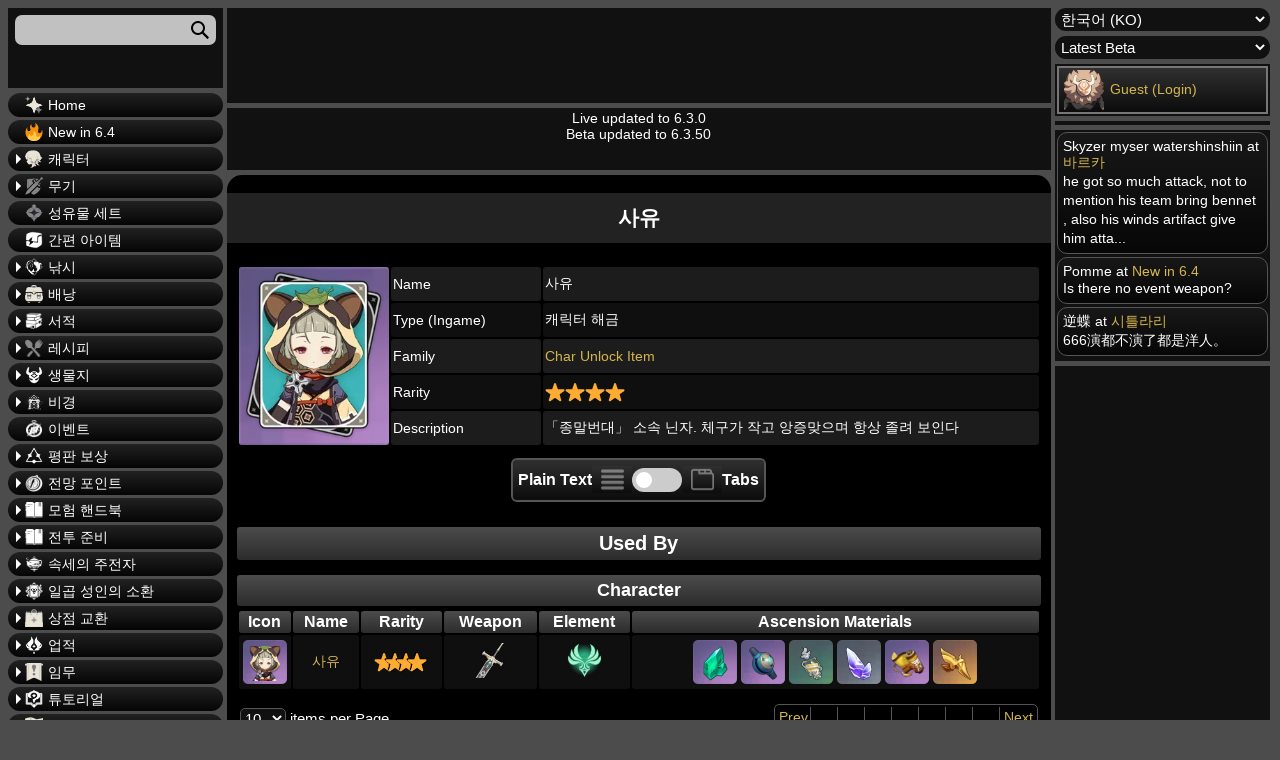

--- FILE ---
content_type: text/html; charset=UTF-8
request_url: https://genshin.honeyhunterworld.com/i_6039/?lang=KO
body_size: 21457
content:
<!DOCTYPE html>
<html lang="ko">
<head>
	<meta charset="UTF-8" />
	<meta name="viewport" content="width=device-width, initial-scale=1" />
<style>@font-face{font-family:Verdana,Geneva,sans-serif;font-weight:400;font-style:normal;font-display:swap}body{font-family:Verdana,Geneva,sans-serif;color:var(--main--text--color);background:var(--background--color);font-size:14px;min-width:350px}</style><link rel="stylesheet" href="/wp-content/themes/hhw-child/style.css"><meta name='robots' content='max-image-preview:large' />
<title>사유 | Genshin Impact Database Wiki - Honey Hunter World</title>
<link rel='dns-prefetch' href='//gensh.honeyhunterworld.com' />
<style id='wp-block-comments-inline-css'>
.wp-block-post-comments{box-sizing:border-box}.wp-block-post-comments .alignleft{float:left}.wp-block-post-comments .alignright{float:right}.wp-block-post-comments .navigation:after{clear:both;content:"";display:table}.wp-block-post-comments .commentlist{clear:both;list-style:none;margin:0;padding:0}.wp-block-post-comments .commentlist .comment{min-height:2.25em;padding-left:3.25em}.wp-block-post-comments .commentlist .comment p{font-size:1em;line-height:1.8;margin:1em 0}.wp-block-post-comments .commentlist .children{list-style:none;margin:0;padding:0}.wp-block-post-comments .comment-author{line-height:1.5}.wp-block-post-comments .comment-author .avatar{border-radius:1.5em;display:block;float:left;height:2.5em;margin-right:.75em;margin-top:.5em;width:2.5em}.wp-block-post-comments .comment-author cite{font-style:normal}.wp-block-post-comments .comment-meta{font-size:.875em;line-height:1.5}.wp-block-post-comments .comment-meta b{font-weight:400}.wp-block-post-comments .comment-meta .comment-awaiting-moderation{display:block;margin-bottom:1em;margin-top:1em}.wp-block-post-comments .comment-body .commentmetadata{font-size:.875em}.wp-block-post-comments .comment-form-author label,.wp-block-post-comments .comment-form-comment label,.wp-block-post-comments .comment-form-email label,.wp-block-post-comments .comment-form-url label{display:block;margin-bottom:.25em}.wp-block-post-comments .comment-form input:not([type=submit]):not([type=checkbox]),.wp-block-post-comments .comment-form textarea{box-sizing:border-box;display:block;width:100%}.wp-block-post-comments .comment-form-cookies-consent{display:flex;gap:.25em}.wp-block-post-comments .comment-form-cookies-consent #wp-comment-cookies-consent{margin-top:.35em}.wp-block-post-comments .comment-reply-title{margin-bottom:0}.wp-block-post-comments .comment-reply-title :where(small){font-size:var(--wp--preset--font-size--medium,smaller);margin-left:.5em}.wp-block-post-comments .reply{font-size:.875em;margin-bottom:1.4em}.wp-block-post-comments input:not([type=submit]),.wp-block-post-comments textarea{border:1px solid #949494;font-family:inherit;font-size:1em}.wp-block-post-comments input:not([type=submit]):not([type=checkbox]),.wp-block-post-comments textarea{padding:calc(.667em + 2px)}:where(.wp-block-post-comments input[type=submit]){border:none}
</style>
<script src='https://gensh.honeyhunterworld.com/wp-includes/js/jquery/jquery.min.js?ver=3.6.3' id='jquery-core-js' defer></script>
<script src='https://gensh.honeyhunterworld.com/wp-includes/js/jquery/jquery-migrate.min.js?ver=3.4.0' id='jquery-migrate-js' defer></script>
<script id='hhw_vote-js-extra'>
var hhw_vn = {"ajaxurl":"https:\/\/gensh.honeyhunterworld.com\/wp-admin\/admin-ajax.php"};
</script>
<script src='https://gensh.honeyhunterworld.com/wp-content/plugins/hhw_vote/js/hhw_vote.js?ver=1.014' id='hhw_vote-js' defer></script>
<script src='https://gensh.honeyhunterworld.com/wp-content/themes/hhw-child/ajax-comment.js?ver=1.014' id='ajax-comment-script-js' defer></script>
<script src='https://gensh.honeyhunterworld.com/wp-content/themes/hhw-child/ajax-page.js?ver=1.014' id='ajax-page-script-js' defer></script>
<script src='https://gensh.honeyhunterworld.com/wp-content/themes/hhw-child/plyr/js/plyr.js?ver=6.2' id='video-player-script-js' defer></script>
<script src='https://gensh.honeyhunterworld.com/wp-content/themes/hhw-child/custom.js?ver=1.014' id='custom-hhw-script-js' defer></script>
<link rel='shortlink' href='https://gensh.honeyhunterworld.com/?p=110496' />
<link rel="alternate" href="https://gensh.honeyhunterworld.com/i_6039/?lang=CHS" hreflang="zh-Hans" /><link rel="alternate" href="https://gensh.honeyhunterworld.com/i_6039/?lang=CHT" hreflang="zh-Hant" /><link rel="alternate" href="https://gensh.honeyhunterworld.com/i_6039/?lang=DE" hreflang="de" /><link rel="alternate" href="https://gensh.honeyhunterworld.com/i_6039/?lang=EN" hreflang="en" /><link rel="alternate" href="https://gensh.honeyhunterworld.com/i_6039/?lang=ES" hreflang="es" /><link rel="alternate" href="https://gensh.honeyhunterworld.com/i_6039/?lang=FR" hreflang="fr" /><link rel="alternate" href="https://gensh.honeyhunterworld.com/i_6039/?lang=ID" hreflang="id" /><link rel="alternate" href="https://gensh.honeyhunterworld.com/i_6039/?lang=JA" hreflang="ja" /><link rel="alternate" href="https://gensh.honeyhunterworld.com/i_6039/?lang=KO" hreflang="ko" /><link rel="alternate" href="https://gensh.honeyhunterworld.com/i_6039/?lang=PT" hreflang="pt" /><link rel="alternate" href="https://gensh.honeyhunterworld.com/i_6039/?lang=RU" hreflang="ru" /><link rel="alternate" href="https://gensh.honeyhunterworld.com/i_6039/?lang=TH" hreflang="th" /><link rel="alternate" href="https://gensh.honeyhunterworld.com/i_6039/?lang=VI" hreflang="vi" /><link rel="alternate" href="https://gensh.honeyhunterworld.com/i_6039/?lang=IT" hreflang="it" /><link rel="alternate" href="https://gensh.honeyhunterworld.com/i_6039/?lang=TR" hreflang="tr" /><link rel="alternate" href="https://gensh.honeyhunterworld.com/i_6039/?lang=EN" hreflang="x-default" /><script>
		var sortable_data = [];
		var sortable_cur_page = [];
		var dialog_data = [];
		var level_slider_data = [];
	</script><script>var loc = "ko";var parentPostId = 110496;var comments_open = true;var pState = {};var same_content_skipper = false;</script><script data-cfasync="false">window.nitroAds=window.nitroAds||{createAd:function(){return new Promise(e=>{window.nitroAds.queue.push(["createAd",arguments,e])})},addUserToken:function(){window.nitroAds.queue.push(["addUserToken",arguments])},queue:[]};</script><script data-cfasync="false" async src="https://s.nitropay.com/ads-111.js" data-log-level="silent"></script><link rel="preload" href="/wp-content/themes/hhw-child/plyr/css/plyr.css" as="style" onload="this.onload=null;this.rel='stylesheet'">
		  <noscript><link rel="stylesheet" href="/wp-content/themes/hhw-child/plyr/css/plyr.css"></noscript><style>*,.wp-block-columns,:after,:before{box-sizing:border-box}body,table{font-size:14px}:root{--spacing--outer:15px;--primary--grad--color:linear-gradient(#222222, #050505);--post--grad--color:linear-gradient(#222222, #111111);--post--grad--color2:black;--comment--body--color:linear-gradient(#181818, #070707);--main--text--color:white;--background--color:#4c4c4c;--sidebar--cont-color:#111;--spacing--outer:15px;--title--color:#222222;--main--outline--color:1px solid #555555;--comment--children--outline--color:2px solid #555555;--comment--children--outline--color2:2px solid #777777;--reply--button--color:#444444;--itemcont--amount--grad--color:rgba(0, 0, 0, 0.85);--table--header--gradient:linear-gradient(#4c4c4c, #2c2c2c);--link--color:#D4B54D;--button--bg--color:linear-gradient(rgb(48, 48, 48), rgb(12, 12, 12));--button--bg--clicked--color:linear-gradient(rgb(45, 75, 37), rgb(12, 12, 12));--button--bg--clicked--color--no--grad:rgb(45, 75, 37);--table--header--background--color:#1c1c1c;--table--row--back--color--odd:#0f0f0f}@font-face{font-family:Verdana,Geneva,sans-serif;font-weight:400;font-style:normal;font-display:swap}body{font-family:Verdana,Geneva,sans-serif;color:var(--main--text--color);background:var(--background--color);min-width:350px}::-webkit-scrollbar{width:10px;height:10px;background-color:#000}::-webkit-scrollbar-thumb{border-radius:10px;-webkit-box-shadow:inset 0 0 6px rgba(0,0,0,.3);background-color:#555}::-webkit-scrollbar-track{-webkit-box-shadow:inset 0 0 6px rgba(0,0,0,.3);border-radius:5px;background-color:#f5f5f5}.motd{text-align:center;position:relative;min-height:62px}.sidebar_cont{background:var(--sidebar--cont-color);padding:2px;margin-bottom:5px}.wp-site-blocks{padding:0}.wp-block-column:first-child,.wp-block-column:nth-child(3){width:17%;display:inline-block;vertical-align:top}.wp-block-column:nth-child(2){position:relative;width:calc(66% - 10px);display:inline-block;flex-basis:67%!important}.wp-block-columns{display:block;margin-bottom:1.75em;flex-direction:row;flex-shrink:0;position:relative}.wp-block-column{min-width:0;word-break:break-word;overflow-wrap:break-word}.genshin_table{width:100%;word-break:normal}.main_table td{height:26px}.main_table tr td:last-child{width:auto}.main_table{table-layout:fixed}@media screen and (max-width:991px){.hamborger_btn:checked+.hamborger_btn_l+.wp-block-columns .wp-block-column:first-child,.hamborger_btn_l{left:0;display:block}.ad_header_top{margin-top:70px;height:105px}.version_select{border:var(--comment--children--outline--color2)}.sidebar_account,.version_select{display:none;margin:3px}.wp-block-column:nth-child(2){position:unset!important}.search_cont{margin-top:0}.ad_sidebar_left,.ad_sidebar_right,.ad_sidebar_video,.hmb,.recent_comments{display:none}.hamborger_btn_l{position:fixed;width:100%;height:60px;top:0;background:#191919;border-bottom:1px solid #3c3c3c;z-index:50;cursor:pointer}.hamborger_btn_l span:first-child{margin-top:18px}.hamborger_btn_l span:nth-child(-n+3){display:block;width:33px;height:4px;margin-bottom:5px;margin-left:7px;position:relative;background:#cdcdcd;border-radius:3px;z-index:1;transform-origin:4px 0px}.hamborger_btn:checked+.hamborger_btn_l span{opacity:1;transform:rotate(45deg) translate(-2px,-1px)}.hamborger_btn:checked+.hamborger_btn_l span:first-child{transform-origin:3.5px 4px}.hamborger_btn:checked+.hamborger_btn_l span:nth-child(2){opacity:0;transform:rotate(0) scale(.2,.2)}.hamborger_btn:checked+.hamborger_btn_l span:nth-child(3){transform:rotate(-45deg) translate(0,-1px)}.hamborger_btn_l span:nth-child(4):after{content:"Menu";height:15px;position:absolute;top:18px;left:48px;font-size:19px;width:100%}.hamborger_btn:checked+.hamborger_btn_l span:nth-child(4):after{content:"Close Menu"}.wp-block-columns{display:block!important}.wp-block-column:first-child{position:fixed;display:none;background-color:var(--sidebar--cont-color);top:60px;padding:10px 0 200px;left:-101%;max-width:100%;min-height:100%;width:100%;height:calc(100vh - 60px);overflow-x:hidden;z-index:9999}.wp-block-column:nth-child(3){margin-left:0!important}.wp-block-column:nth-child(2){max-width:unset;width:100%;margin-left:0!important}.hamborger_btn:checked+.hamborger_btn_l+.wp-block-columns .wp-block-column:nth-child(3){pointer-events:none}.smb{text-align:right;display:table-cell;padding:0}.smb img{vertical-align:top}.fixed-position{overflow:hidden}.shmb,.sorttable_page_wrap tr{display:block}#comment_page_nav1{position:sticky;top:65px}.topbutton{right:10px;bottom:155px}.menu_item_text{padding:4px 4px 4px 15px;border-radius:10px;font-size:19px;margin-left:5px;margin-right:5px;border:var(--comment--children--outline--color2)}.sorttable_page_wrap tbody tr{white-space:normal;text-align:center!important}.sorttable_page_wrap>tbody>tr>td{display:inline-block!important}.sorttable_page_wrap tr td:last-child{text-align:center}.sortable{min-width:500px}.commentlist .children{padding-left:3px!important;margin-left:7px!important}.vt_h{margin-top:5px}}.rar_bg_1,.rar_bg_2,.rar_bg_3,.rar_bg_4,.rar_bg_5{-webkit-background-size:cover}.hamborger_btn{display:none}.ad_header_top{min-height:95px!important;height:95px!important}@media screen and (max-width:991px){.ad_header_top{min-height:105px!important;height:105px!important}}.menu_item_img_wrap img{height:18px;width:18px}.gsc-search-box,.search_input,.sort_input{display:block;height:30px;width:100%;padding-left:7px;padding-right:7px;font-size:15px;border-radius:7px;border:none;margin-bottom:5px;background-color:#c1c1c1;outline:0;color:#000;margin-top:5px}.search_input{margin:5px;width:calc(100% - 10px)}.rar_bg_1{background-image:url("/img/back/item/1star.webp")}.rar_bg_2{background-image:url("/img/back/item/2star.webp")}.rar_bg_3{background-image:url("/img/back/item/3star.webp")}.rar_bg_4{background-image:url("/img/back/item/4star.webp")}.rar_bg_5{background-image:url("/img/back/item/5star.webp")}.genshin_table td,.genshin_table th{border-radius:3px;padding:2px}</style><script>
		var check_plain = window.localStorage.getItem('HHW_Plain_View_Checkbox');
		if (check_plain == null) check_plain = false;
		if (check_plain == 'true') check_plain = true;
		if (check_plain == 'false') check_plain = false;
	</script><script>	
		fetch("/wp-admin/admin-ajax.php", {
			method: "POST",
			body: (new URLSearchParams({"action":"ajax_sidebar"})).toString(),
			headers: {
				"Content-type": "application/x-www-form-urlencoded"
			}
		}).then(response => response.text())
		  .then(function(pook){
			  if (pook != ""){
				  if (document.readyState === "complete" || document.readyState === "loaded" || document.readyState === "interactive") {
					document.getElementsByClassName("sidebar_account")[0].innerHTML = pook;
				  } else {
					window.addEventListener("DOMContentLoaded", (event) => {document.getElementsByClassName("sidebar_account")[0].innerHTML = pook;});				
				  }
			  }
		  }
		 ).catch((error) => {
			console.log(error)
		})
		
	
		
	</script><script type="application/ld+json">{"@context":"https:\/\/schema.org","@type":"Article","headline":"\uc0ac\uc720 | Genshin Impact Database Wiki - Honey Hunter World","description":"\u300c\uc885\ub9d0\ubc88\ub300\u300d \uc18c\uc18d \ub2cc\uc790. \uccb4\uad6c\uac00 \uc791\uace0 \uc559\uc99d\ub9de\uc73c\uba70 \ud56d\uc0c1 \uc878\ub824 \ubcf4\uc778\ub2e4","image":["https:\/\/gensh.honeyhunterworld.com\/img\/i_6039.webp"],"dateModified":"2026-01-19T06:43:55+00:00"}</script><link rel="canonical" href="https://gensh.honeyhunterworld.com/i_6039/?lang=KO"/><meta name="title" content="사유"><meta name="description" content="「종말번대」 소속 닌자. 체구가 작고 앙증맞으며 항상 졸려 보인다"><meta property="og:locale" content="ko_kr"><meta property="og:type" content="website"><meta property="og:title" content="사유"><meta property="og:description" content="「종말번대」 소속 닌자. 체구가 작고 앙증맞으며 항상 졸려 보인다"><meta property="og:url" content=""https://gensh.honeyhunterworld.com/i_6039/?lang=KO""><meta property="og:site_name" content="Genshin Impact Database Wiki - Honey Hunter World"><meta property="article:modified_time" content="2026-01-19T06:43:55+00:00"><meta property="og:image" content="https://gensh.honeyhunterworld.com/img/i_6039.webp"><meta name="twitter:title" content="사유"><meta name="twitter:description" content="「종말번대」 소속 닌자. 체구가 작고 앙증맞으며 항상 졸려 보인다"><meta name="twitter:image" content="https://gensh.honeyhunterworld.com/img/i_6039.webp"><link rel="icon" href="https://gensh.honeyhunterworld.com/wp-content/uploads/2022/08/cropped-lisa_thumb-32x32.webp" sizes="32x32" />
<link rel="icon" href="https://gensh.honeyhunterworld.com/wp-content/uploads/2022/08/cropped-lisa_thumb-192x192.webp" sizes="192x192" />
<link rel="apple-touch-icon" href="https://gensh.honeyhunterworld.com/wp-content/uploads/2022/08/cropped-lisa_thumb-180x180.webp" />
<meta name="msapplication-TileImage" content="https://gensh.honeyhunterworld.com/wp-content/uploads/2022/08/cropped-lisa_thumb-270x270.webp" />
</head>

<body class="page-template-default page page-id-110496 wp-embed-responsive">

<div class="wp-site-blocks"><input id="mobile_hamborger" class="hamborger_btn" type="checkbox"><label for="mobile_hamborger" class="hamborger_btn_l"><span></span><span></span><span></span><span></span></label>



<div class="wp-block-columns">
<div class="wp-block-column" style="flex-basis:25%"><div class="sidebar_cont search_cont"><input name="search_input" class="search_input" placeholder="" aria-labelledby="sea_icon"></label><svg class="sea_icon" width="18" height="18" viewbox="0 0 18 18"><path d="m18 16.5-5.14-5.18h-.35a7 7 0 1 0-1.19 1.19v.35L16.5 18l1.5-1.5ZM12 7A5 5 0 1 1 2 7a5 5 0 0 1 10 0Z"></path></svg><div class="search_result_cont"></div></div><a class="aja" href="/?lang=KO"><label for="1023403554" class="menu_item_text"><div class="menu_item_img_wrap"><img alt="Home" loading="lazy" class="widget_menu_icon" src="/img/icons/wish_35.webp"></div>Home</label></a><a class="aja" href="/new-in-6-4/?lang=KO"><label for="1929915223" class="menu_item_text"><div class="menu_item_img_wrap"><img alt="New in 6.4" loading="lazy" class="widget_menu_icon" src="https://s.w.org/images/core/emoji/14.0.0/svg/1f525.svg"></div>New in 6.4</label></a><input id="445265937" class="menu_toggle" type="checkbox"></input><label for="445265937" class="menu_item_text"><div class="menu_item_img_wrap"><img alt="캐릭터" loading="lazy" class="widget_menu_icon" src="/img/icons/char_35.webp"></div>캐릭터</label><div class="menu_item_scrollable"><a class="aja" href="/fam_chars/?lang=KO"><label for="504066425" class="menu_item_text"><div class="menu_item_img_wrap"><img alt="캐릭터" loading="lazy" class="widget_menu_icon" src="/img/icons/char_35.webp"></div>캐릭터</label></a><a class="aja" href="/fam_costume/?lang=KO"><label for="1529291204" class="menu_item_text"><div class="menu_item_img_wrap"><img alt="코스튬" loading="lazy" class="widget_menu_icon" src="/img/icons/costume_35.webp"></div>코스튬</label></a><input id="1859768982" class="menu_toggle" type="checkbox"></input><label for="1859768982" class="menu_item_text"><div class="menu_item_img_wrap"><img alt="돌파 소재" loading="lazy" class="widget_menu_icon" src="/img/icons/bag_35.webp"></div>돌파 소재</label><div class="menu_item_scrollable"><a class="aja" href="/fam_char_jewel/?lang=KO"><label for="2093103480" class="menu_item_text"><div class="menu_item_img_wrap"><img alt="Jewels" loading="lazy" class="widget_menu_icon" src="/img/icons/char_35.webp"></div>Jewels</label></a><a class="aja" href="/fam_char_stone/?lang=KO"><label for="1057020733" class="menu_item_text"><div class="menu_item_img_wrap"><img alt="Elemental Stones" loading="lazy" class="widget_menu_icon" src="/img/icons/char_35.webp"></div>Elemental Stones</label></a><a class="aja" href="/fam_char_common/?lang=KO"><label for="625082249" class="menu_item_text"><div class="menu_item_img_wrap"><img alt="Common Material" loading="lazy" class="widget_menu_icon" src="/img/icons/char_35.webp"></div>Common Material</label></a><a class="aja" href="/fam_char_local/?lang=KO"><label for="753910605" class="menu_item_text"><div class="menu_item_img_wrap"><img alt="Local Material" loading="lazy" class="widget_menu_icon" src="/img/icons/char_35.webp"></div>Local Material</label></a><input id="1399941859" class="menu_toggle" type="checkbox"></input><label for="1399941859" class="menu_item_text"><div class="menu_item_img_wrap"><img alt="Talent Level-Up" loading="lazy" class="widget_menu_icon" src="/img/icons/talent_35.webp"></div>Talent Level-Up</label><div class="menu_item_scrollable"><a class="aja" href="/fam_talent_book/?lang=KO"><label for="580847219" class="menu_item_text"><div class="menu_item_img_wrap"><img alt="Book Material" loading="lazy" class="widget_menu_icon" src="/img/icons/talent_35.webp"></div>Book Material</label></a><a class="aja" href="/fam_talent_boss/?lang=KO"><label for="416270445" class="menu_item_text"><div class="menu_item_img_wrap"><img alt="Boss Material" loading="lazy" class="widget_menu_icon" src="/img/icons/talent_35.webp"></div>Boss Material</label></a><a class="aja" href="/fam_talent_common/?lang=KO"><label for="155336986" class="menu_item_text"><div class="menu_item_img_wrap"><img alt="Common Material" loading="lazy" class="widget_menu_icon" src="/img/icons/talent_35.webp"></div>Common Material</label></a><a class="aja" href="/fam_talent_reward/?lang=KO"><label for="1327383973" class="menu_item_text"><div class="menu_item_img_wrap"><img alt="Reward Material" loading="lazy" class="widget_menu_icon" src="/img/icons/talent_35.webp"></div>Reward Material</label></a></div></div><a class="aja" href="/fam_char_exp_item/?lang=KO"><label for="1757666641" class="menu_item_text"><div class="menu_item_img_wrap"><img alt="캐릭터 경험치 소재" loading="lazy" class="widget_menu_icon" src="/img/icons/char_35.webp"></div>캐릭터 경험치 소재</label></a></div><input id="838654259" class="menu_toggle" type="checkbox"></input><label for="838654259" class="menu_item_text"><div class="menu_item_img_wrap"><img alt="무기" loading="lazy" class="widget_menu_icon" src="/img/icons/weapons_35.webp"></div>무기</label><div class="menu_item_scrollable"><a class="aja" href="/fam_sword/?lang=KO"><label for="1190884428" class="menu_item_text"><div class="menu_item_img_wrap"><img alt="한손검" loading="lazy" class="widget_menu_icon" src="/img/icons/weapon_types/sword_35.webp"></div>한손검</label></a><a class="aja" href="/fam_claymore/?lang=KO"><label for="1546516149" class="menu_item_text"><div class="menu_item_img_wrap"><img alt="양손검" loading="lazy" class="widget_menu_icon" src="/img/icons/weapon_types/claymore_35.webp"></div>양손검</label></a><a class="aja" href="/fam_polearm/?lang=KO"><label for="1347416761" class="menu_item_text"><div class="menu_item_img_wrap"><img alt="장병기" loading="lazy" class="widget_menu_icon" src="/img/icons/weapon_types/polearm_35.webp"></div>장병기</label></a><a class="aja" href="/fam_bow/?lang=KO"><label for="1001248626" class="menu_item_text"><div class="menu_item_img_wrap"><img alt="활" loading="lazy" class="widget_menu_icon" src="/img/icons/weapon_types/bow_35.webp"></div>활</label></a><a class="aja" href="/fam_catalyst/?lang=KO"><label for="855403770" class="menu_item_text"><div class="menu_item_img_wrap"><img alt="법구" loading="lazy" class="widget_menu_icon" src="/img/icons/weapon_types/catalyst_35.webp"></div>법구</label></a><input id="1330924009" class="menu_toggle" type="checkbox"></input><label for="1330924009" class="menu_item_text"><div class="menu_item_img_wrap"><img alt="무기 돌파 소재" loading="lazy" class="widget_menu_icon" src="/img/icons/bag_35.webp"></div>무기 돌파 소재</label><div class="menu_item_scrollable"><a class="aja" href="/fam_wep_primary/?lang=KO"><label for="491747288" class="menu_item_text"><div class="menu_item_img_wrap"><img alt="무기 돌파 소재 (Primary)" loading="lazy" class="widget_menu_icon" src="/img/icons/weapons_35.webp"></div>무기 돌파 소재 (Primary)</label></a><a class="aja" href="/fam_wep_secondary/?lang=KO"><label for="1630442525" class="menu_item_text"><div class="menu_item_img_wrap"><img alt="무기 돌파 소재 (Secondary)" loading="lazy" class="widget_menu_icon" src="/img/icons/weapons_35.webp"></div>무기 돌파 소재 (Secondary)</label></a><a class="aja" href="/fam_wep_common/?lang=KO"><label for="806994253" class="menu_item_text"><div class="menu_item_img_wrap"><img alt="무기 돌파 소재 (Common)" loading="lazy" class="widget_menu_icon" src="/img/icons/weapons_35.webp"></div>무기 돌파 소재 (Common)</label></a></div><a class="aja" href="/fam_wep_exp_item/?lang=KO"><label for="1309041933" class="menu_item_text"><div class="menu_item_img_wrap"><img alt="무기 강화 소재" loading="lazy" class="widget_menu_icon" src="/img/icons/weapons_35.webp"></div>무기 강화 소재</label></a></div><a class="aja" href="/fam_art_set/?lang=KO"><label for="476939800" class="menu_item_text"><div class="menu_item_img_wrap"><img alt="성유물 세트" loading="lazy" class="widget_menu_icon" src="/img/icons/artifact_35.webp"></div>성유물 세트</label></a><a class="aja" href="/fam_gadget/?lang=KO"><label for="1609171642" class="menu_item_text"><div class="menu_item_img_wrap"><img alt="간편 아이템" loading="lazy" class="widget_menu_icon" src="/img/icons/gadget_35.webp"></div>간편 아이템</label></a><input id="1473742808" class="menu_toggle" type="checkbox"></input><label for="1473742808" class="menu_item_text"><div class="menu_item_img_wrap"><img alt="낚시" loading="lazy" class="widget_menu_icon" src="/img/icons/fishing_35.webp"></div>낚시</label><div class="menu_item_scrollable"><a class="aja" href="/fam_fishing_rod/?lang=KO"><label for="940789499" class="menu_item_text"><div class="menu_item_img_wrap"><img alt="낚싯대" loading="lazy" class="widget_menu_icon" src="/img/icons/fishingrod_35.webp"></div>낚싯대</label></a><a class="aja" href="/fam_fishing_bait/?lang=KO"><label for="250509236" class="menu_item_text"><div class="menu_item_img_wrap"><img alt="낚시용 미끼" loading="lazy" class="widget_menu_icon" src="/img/icons/bait_35.webp"></div>낚시용 미끼</label></a><a class="aja" href="/fam_fish/?lang=KO"><label for="542655461" class="menu_item_text"><div class="menu_item_img_wrap"><img alt="물고기" loading="lazy" class="widget_menu_icon" src="/img/icons/fish_35.webp"></div>물고기</label></a><input id="484815446" class="menu_toggle" type="checkbox"></input><label for="484815446" class="menu_item_text"><div class="menu_item_img_wrap"><img alt="물고기 연못" loading="lazy" class="widget_menu_icon" src="/img/icons/fishing_35.webp"></div>물고기 연못</label><div class="menu_item_scrollable"><a class="aja" href="/fp_cat_1/?lang=KO"><label for="99378085" class="menu_item_text"><div class="menu_item_img_wrap"><img alt="몬드성" loading="lazy" class="widget_menu_icon" src="/img/icons/monstadt_35.webp"></div>몬드성</label></a><a class="aja" href="/fp_cat_2/?lang=KO"><label for="399280260" class="menu_item_text"><div class="menu_item_img_wrap"><img alt="리월" loading="lazy" class="widget_menu_icon" src="/img/icons/liyue_35.webp"></div>리월</label></a><a class="aja" href="/fp_cat_3/?lang=KO"><label for="421778853" class="menu_item_text"><div class="menu_item_img_wrap"><img alt="이나즈마" loading="lazy" class="widget_menu_icon" src="/img/icons/inazuma_35.webp"></div>이나즈마</label></a><a class="aja" href="/fp_cat_4/?lang=KO"><label for="1315595274" class="menu_item_text"><div class="menu_item_img_wrap"><img alt="n/a" loading="lazy" class="widget_menu_icon" src="/img/icons/sumeru_35.webp"></div>n/a</label></a><a class="aja" href="/fp_cat_0/?lang=KO"><label for="570184121" class="menu_item_text"><div class="menu_item_img_wrap"><img alt="Non-Codex" loading="lazy" class="widget_menu_icon" src="/img/icons/fishing_35.webp"></div>Non-Codex</label></a></div><input id="1169757790" class="menu_toggle" type="checkbox"></input><label for="1169757790" class="menu_item_text"><div class="menu_item_img_wrap"><img alt="상점 교환" loading="lazy" class="widget_menu_icon" src="/img/icons/fish_shop_35.webp"></div>상점 교환</label><div class="menu_item_scrollable"><a class="aja" href="/shop_215/?lang=KO"><label for="557790617" class="menu_item_text"><div class="menu_item_img_wrap"><img alt="몬드 낚시 협회" loading="lazy" class="widget_menu_icon" src="/img/icons/monstadt_35.webp"></div>몬드 낚시 협회</label></a><a class="aja" href="/shop_324/?lang=KO"><label for="199489787" class="menu_item_text"><div class="menu_item_img_wrap"><img alt="리월 낚시 협회" loading="lazy" class="widget_menu_icon" src="/img/icons/liyue_35.webp"></div>리월 낚시 협회</label></a><a class="aja" href="/shop_412/?lang=KO"><label for="994978661" class="menu_item_text"><div class="menu_item_img_wrap"><img alt="이나즈마 낚시 협회" loading="lazy" class="widget_menu_icon" src="/img/icons/inazuma_35.webp"></div>이나즈마 낚시 협회</label></a><a class="aja" href="/shop_501/?lang=KO"><label for="1711521820" class="menu_item_text"><div class="menu_item_img_wrap"><img alt="수메르 낚시 협회" loading="lazy" class="widget_menu_icon" src="/img/icons/sumeru_35.webp"></div>수메르 낚시 협회</label></a><a class="aja" href="/shop_615/?lang=KO"><label for="1026501919" class="menu_item_text"><div class="menu_item_img_wrap"><img alt="폰타인 낚시 협회" loading="lazy" class="widget_menu_icon" src="/img/ch_10143_100.webp"></div>폰타인 낚시 협회</label></a></div></div><input id="942086880" class="menu_toggle" type="checkbox"></input><label for="942086880" class="menu_item_text"><div class="menu_item_img_wrap"><img alt="배낭" loading="lazy" class="widget_menu_icon" src="/img/icons/bag_35.webp"></div>배낭</label><div class="menu_item_scrollable"><a class="aja" href="/fam_currency/?lang=KO"><label for="796849147" class="menu_item_text"><div class="menu_item_img_wrap"><img alt="Currency" loading="lazy" class="widget_menu_icon" src="/img/icons/currency_35.webp"></div>Currency</label></a><a class="aja" href="/fam_nameplate/?lang=KO"><label for="1421601360" class="menu_item_text"><div class="menu_item_img_wrap"><img alt="명함" loading="lazy" class="widget_menu_icon" src="/img/icons/namecard_35.webp"></div>명함</label></a><a class="aja" href="/fam_glider/?lang=KO"><label for="492957620" class="menu_item_text"><div class="menu_item_img_wrap"><img alt="바람의 날개" loading="lazy" class="widget_menu_icon" src="/img/icons/glider_35.webp"></div>바람의 날개</label></a><input id="1656658091" class="menu_toggle" type="checkbox"></input><label for="1656658091" class="menu_item_text"><div class="menu_item_img_wrap"><img alt="음식" loading="lazy" class="widget_menu_icon" src="/img/icons/recipes_35.webp"></div>음식</label><div class="menu_item_scrollable"><a class="aja" href="/fam_strange_food/?lang=KO"><label for="409780178" class="menu_item_text"><div class="menu_item_img_wrap"><img alt="Suspicious" loading="lazy" class="widget_menu_icon" src="/img/icons/recipes_35.webp"></div>Suspicious</label></a><a class="aja" href="/fam_ordinary_food/?lang=KO"><label for="1295407329" class="menu_item_text"><div class="menu_item_img_wrap"><img alt="Ordinary" loading="lazy" class="widget_menu_icon" src="/img/icons/recipes_35.webp"></div>Ordinary</label></a><a class="aja" href="/fam_delicious_food/?lang=KO"><label for="1658686363" class="menu_item_text"><div class="menu_item_img_wrap"><img alt="Delicious" loading="lazy" class="widget_menu_icon" src="/img/icons/recipes_35.webp"></div>Delicious</label></a><a class="aja" href="/fam_special_food/?lang=KO"><label for="834594524" class="menu_item_text"><div class="menu_item_img_wrap"><img alt="Special" loading="lazy" class="widget_menu_icon" src="/img/icons/recipes_35.webp"></div>Special</label></a><a class="aja" href="/fam_vendor_food/?lang=KO"><label for="558059845" class="menu_item_text"><div class="menu_item_img_wrap"><img alt="Vendor & Event" loading="lazy" class="widget_menu_icon" src="/img/icons/recipes_35.webp"></div>Vendor & Event</label></a></div><a class="aja" href="/fam_potion/?lang=KO"><label for="2133090749" class="menu_item_text"><div class="menu_item_img_wrap"><img alt="포션" loading="lazy" class="widget_menu_icon" src="/img/icons/alchemy_35.webp"></div>포션</label></a><input id="1827007696" class="menu_toggle" type="checkbox"></input><label for="1827007696" class="menu_item_text"><div class="menu_item_img_wrap"><img alt="소재" loading="lazy" class="widget_menu_icon" src="/img/icons/general_35.webp"></div>소재</label><div class="menu_item_scrollable"><a class="aja" href="/fam_forging_ingredient/?lang=KO"><label for="1496920799" class="menu_item_text"><div class="menu_item_img_wrap"><img alt="단조" loading="lazy" class="widget_menu_icon" src="/img/icons/smith_35.webp"></div>단조</label></a><a class="aja" href="/fam_alchemy_ingredient/?lang=KO"><label for="1940841018" class="menu_item_text"><div class="menu_item_img_wrap"><img alt="연금" loading="lazy" class="widget_menu_icon" src="/img/icons/alchemy_35.webp"></div>연금</label></a><a class="aja" href="/fam_cooking_ingredient/?lang=KO"><label for="1227917282" class="menu_item_text"><div class="menu_item_img_wrap"><img alt="요리" loading="lazy" class="widget_menu_icon" src="/img/icons/cooking_35.webp"></div>요리</label></a><a class="aja" href="/fam_processing_ingredient/?lang=KO"><label for="915324726" class="menu_item_text"><div class="menu_item_img_wrap"><img alt="식자재 가공" loading="lazy" class="widget_menu_icon" src="/img/icons/processing_35.webp"></div>식자재 가공</label></a><a class="aja" href="/fam_homeworld_ingredient/?lang=KO"><label for="664073370" class="menu_item_text"><div class="menu_item_img_wrap"><img alt="장식" loading="lazy" class="widget_menu_icon" src="/img/icons/home_world_35.webp"></div>장식</label></a></div><a class="aja" href="/fam_art_exp_item/?lang=KO"><label for="1508779034" class="menu_item_text"><div class="menu_item_img_wrap"><img alt="성유물 강화 소재" loading="lazy" class="widget_menu_icon" src="/img/icons/relic_35.webp"></div>성유물 강화 소재</label></a></div><input id="408527088" class="menu_toggle" type="checkbox"></input><label for="408527088" class="menu_item_text"><div class="menu_item_img_wrap"><img alt="서적" loading="lazy" class="widget_menu_icon" src="/img/icons/lorebook_35.webp"></div>서적</label><div class="menu_item_scrollable"><a class="aja" href="/codex_series/?lang=KO"><label for="282596624" class="menu_item_text"><div class="menu_item_img_wrap"><img alt="Codex Series" loading="lazy" class="widget_menu_icon" src="/img/icons/lorebook_35.webp"></div>Codex Series</label></a><a class="aja" href="/non_codex_series/?lang=KO"><label for="1325614567" class="menu_item_text"><div class="menu_item_img_wrap"><img alt="Non-Codex Series" loading="lazy" class="widget_menu_icon" src="/img/icons/lorebook_35.webp"></div>Non-Codex Series</label></a><a class="aja" href="/fam_no_codex_book_no_series/?lang=KO"><label for="940560246" class="menu_item_text"><div class="menu_item_img_wrap"><img alt="Non-Codex Lore Items" loading="lazy" class="widget_menu_icon" src="/img/icons/lorebook_35.webp"></div>Non-Codex Lore Items</label></a></div><input id="796646594" class="menu_toggle" type="checkbox"></input><label for="796646594" class="menu_item_text"><div class="menu_item_img_wrap"><img alt="레시피" loading="lazy" class="widget_menu_icon" src="/img/icons/recipes_35.webp"></div>레시피</label><div class="menu_item_scrollable"><a class="aja" href="/db/crafting-recipes-smithing/?lang=KO"><label for="1015645529" class="menu_item_text"><div class="menu_item_img_wrap"><img alt="단조" loading="lazy" class="widget_menu_icon" src="/img/icons/smith_35.webp"></div>단조</label></a><a class="aja" href="/db/crafting-recipes-alchemy/?lang=KO"><label for="810298461" class="menu_item_text"><div class="menu_item_img_wrap"><img alt="연금" loading="lazy" class="widget_menu_icon" src="/img/icons/alchemy_35.webp"></div>연금</label></a><a class="aja" href="/db/crafting-recipes-cooking/?lang=KO"><label for="1411338632" class="menu_item_text"><div class="menu_item_img_wrap"><img alt="요리" loading="lazy" class="widget_menu_icon" src="/img/icons/cooking_35.webp"></div>요리</label></a><a class="aja" href="/db/crafting-recipes-processing/?lang=KO"><label for="149116754" class="menu_item_text"><div class="menu_item_img_wrap"><img alt="식자재 가공" loading="lazy" class="widget_menu_icon" src="/img/icons/processing_35.webp"></div>식자재 가공</label></a><a class="aja" href="/db/crafting-recipes-furniture/?lang=KO"><label for="1422654823" class="menu_item_text"><div class="menu_item_img_wrap"><img alt="장식" loading="lazy" class="widget_menu_icon" src="/img/icons/home_world_35.webp"></div>장식</label></a></div><input id="2091036768" class="menu_toggle" type="checkbox"></input><label for="2091036768" class="menu_item_text"><div class="menu_item_img_wrap"><img alt="생물지" loading="lazy" class="widget_menu_icon" src="/img/icons/monstor_35.webp"></div>생물지</label><div class="menu_item_scrollable"><a class="aja" href="/monster_all/?lang=KO"><label for="1968618280" class="menu_item_text"><div class="menu_item_img_wrap"><img alt="All-in-One" loading="lazy" class="widget_menu_icon" src="/img/icons/all_in_one.webp"></div>All-in-One</label></a><input id="1320991772" class="menu_toggle" type="checkbox"></input><label for="1320991772" class="menu_item_text"><div class="menu_item_img_wrap"><img alt="적" loading="lazy" class="widget_menu_icon" src="/img/icons/monstor_35.webp"></div>적</label><div class="menu_item_scrollable"><a class="aja" href="/mcat_20011201/?lang=KO"><label for="295675227" class="menu_item_text"><div class="menu_item_img_wrap"><img alt="loc_CODEX_SUBTYPE_ELEMENTAL" loading="lazy" class="widget_menu_icon" src="/img/icons/monstor_35.webp"></div>loc_CODEX_SUBTYPE_ELEMENTAL</label></a><a class="aja" href="/mcat_21010101/?lang=KO"><label for="1784651818" class="menu_item_text"><div class="menu_item_img_wrap"><img alt="Hilichurls" loading="lazy" class="widget_menu_icon" src="/img/icons/monstor_35.webp"></div>Hilichurls</label></a><a class="aja" href="/mcat_22010101/?lang=KO"><label for="306451857" class="menu_item_text"><div class="menu_item_img_wrap"><img alt="The Abyss Order" loading="lazy" class="widget_menu_icon" src="/img/icons/monstor_35.webp"></div>The Abyss Order</label></a><a class="aja" href="/mcat_23010601/?lang=KO"><label for="541320359" class="menu_item_text"><div class="menu_item_img_wrap"><img alt="Fatui" loading="lazy" class="widget_menu_icon" src="/img/icons/monstor_35.webp"></div>Fatui</label></a><a class="aja" href="/mcat_24010101/?lang=KO"><label for="1661714439" class="menu_item_text"><div class="menu_item_img_wrap"><img alt="Automaton" loading="lazy" class="widget_menu_icon" src="/img/icons/monstor_35.webp"></div>Automaton</label></a><a class="aja" href="/mcat_25010101/?lang=KO"><label for="1554400098" class="menu_item_text"><div class="menu_item_img_wrap"><img alt="Other Human Factions" loading="lazy" class="widget_menu_icon" src="/img/icons/monstor_35.webp"></div>Other Human Factions</label></a><a class="aja" href="/mcat_26010201/?lang=KO"><label for="480309212" class="menu_item_text"><div class="menu_item_img_wrap"><img alt="Magical Beasts" loading="lazy" class="widget_menu_icon" src="/img/icons/monstor_35.webp"></div>Magical Beasts</label></a><a class="aja" href="/mcat_29010101/?lang=KO"><label for="955775105" class="menu_item_text"><div class="menu_item_img_wrap"><img alt="Bosses" loading="lazy" class="widget_menu_icon" src="/img/icons/monstor_35.webp"></div>Bosses</label></a><a class="aja" href="/mcat_116/?lang=KO"><label for="667017537" class="menu_item_text"><div class="menu_item_img_wrap"><img alt="Non-Codex" loading="lazy" class="widget_menu_icon" src="/img/icons/monstor_35.webp"></div>Non-Codex</label></a></div><input id="1917389047" class="menu_toggle" type="checkbox"></input><label for="1917389047" class="menu_item_text"><div class="menu_item_img_wrap"><img alt="야생 생물" loading="lazy" class="widget_menu_icon" src="/img/icons/animel_35.webp"></div>야생 생물</label><div class="menu_item_scrollable"><a class="aja" href="/mcat_28030201/?lang=KO"><label for="1685029097" class="menu_item_text"><div class="menu_item_img_wrap"><img alt="Birds" loading="lazy" class="widget_menu_icon" src="/img/icons/animel_35.webp"></div>Birds</label></a><a class="aja" href="/mcat_28020101/?lang=KO"><label for="1858971117" class="menu_item_text"><div class="menu_item_img_wrap"><img alt="Beasts" loading="lazy" class="widget_menu_icon" src="/img/icons/animel_35.webp"></div>Beasts</label></a><a class="aja" href="/mcat_28040101/?lang=KO"><label for="2145948483" class="menu_item_text"><div class="menu_item_img_wrap"><img alt="Fish" loading="lazy" class="widget_menu_icon" src="/img/icons/animel_35.webp"></div>Fish</label></a><a class="aja" href="/mcat_28050109/?lang=KO"><label for="800682599" class="menu_item_text"><div class="menu_item_img_wrap"><img alt="Critter" loading="lazy" class="widget_menu_icon" src="/img/icons/animel_35.webp"></div>Critter</label></a></div></div><input id="540422224" class="menu_toggle" type="checkbox"></input><label for="540422224" class="menu_item_text"><div class="menu_item_img_wrap"><img alt="비경" loading="lazy" class="widget_menu_icon" src="/img/icons/dungeon_35.webp"></div>비경</label><div class="menu_item_scrollable"><input id="1386054336" class="menu_toggle" type="checkbox"></input><label for="1386054336" class="menu_item_text"><div class="menu_item_img_wrap"><img alt="비경 입구" loading="lazy" class="widget_menu_icon" src="/img/icons/dungeon_35.webp"></div>비경 입구</label><div class="menu_item_scrollable"><a class="aja" href="/dcat_1/?lang=KO"><label for="2032945533" class="menu_item_text"><div class="menu_item_img_wrap"><img alt="Artifact" loading="lazy" class="widget_menu_icon" src="/img/icons/dungeon_35.webp"></div>Artifact</label></a><a class="aja" href="/dcat_10/?lang=KO"><label for="1921646713" class="menu_item_text"><div class="menu_item_img_wrap"><img alt="Talent Material" loading="lazy" class="widget_menu_icon" src="/img/icons/dungeon_35.webp"></div>Talent Material</label></a><a class="aja" href="/dcat_2/?lang=KO"><label for="504622626" class="menu_item_text"><div class="menu_item_img_wrap"><img alt="Weapon Material" loading="lazy" class="widget_menu_icon" src="/img/icons/dungeon_35.webp"></div>Weapon Material</label></a><a class="aja" href="/dcat_1006/?lang=KO"><label for="200961925" class="menu_item_text"><div class="menu_item_img_wrap"><img alt="Boss" loading="lazy" class="widget_menu_icon" src="/img/icons/dungeon_35.webp"></div>Boss</label></a><a class="aja" href="/dcat_1001/?lang=KO"><label for="1602960790" class="menu_item_text"><div class="menu_item_img_wrap"><img alt="Spiral Abyss" loading="lazy" class="widget_menu_icon" src="/img/icons/dungeon_35.webp"></div>Spiral Abyss</label></a><a class="aja" href="/dcat_4/?lang=KO"><label for="728444891" class="menu_item_text"><div class="menu_item_img_wrap"><img alt="Regular Domain" loading="lazy" class="widget_menu_icon" src="/img/icons/dungeon_35.webp"></div>Regular Domain</label></a><a class="aja" href="/dcat_1017/?lang=KO"><label for="961245007" class="menu_item_text"><div class="menu_item_img_wrap"><img alt="Event" loading="lazy" class="widget_menu_icon" src="/img/icons/dungeon_35.webp"></div>Event</label></a><a class="aja" href="/dcat_ncd173/?lang=KO"><label for="1562222500" class="menu_item_text"><div class="menu_item_img_wrap"><img alt="Non-Codex" loading="lazy" class="widget_menu_icon" src="/img/icons/dungeon_35.webp"></div>Non-Codex</label></a></div><input id="1379199972" class="menu_toggle" type="checkbox"></input><label for="1379199972" class="menu_item_text"><div class="menu_item_img_wrap"><img alt="비경" loading="lazy" class="widget_menu_icon" src="/img/icons/dungeon_35.webp"></div>비경</label><div class="menu_item_scrollable"><a class="aja" href="/lcat_1/?lang=KO"><label for="1043958471" class="menu_item_text"><div class="menu_item_img_wrap"><img alt="Monstadt" loading="lazy" class="widget_menu_icon" src="/img/icons/monstadt_35.webp"></div>Monstadt</label></a><a class="aja" href="/lcat_2/?lang=KO"><label for="1659720029" class="menu_item_text"><div class="menu_item_img_wrap"><img alt="Liyue" loading="lazy" class="widget_menu_icon" src="/img/icons/liyue_35.webp"></div>Liyue</label></a><a class="aja" href="/lcat_3/?lang=KO"><label for="42847115" class="menu_item_text"><div class="menu_item_img_wrap"><img alt="Inazuma" loading="lazy" class="widget_menu_icon" src="/img/icons/inazuma_35.webp"></div>Inazuma</label></a><a class="aja" href="/lcat_4/?lang=KO"><label for="470372535" class="menu_item_text"><div class="menu_item_img_wrap"><img alt="n/a" loading="lazy" class="widget_menu_icon" src="/img/icons/sumeru_35.webp"></div>n/a</label></a><a class="aja" href="/lcat_5/?lang=KO"><label for="789486655" class="menu_item_text"><div class="menu_item_img_wrap"><img alt="폰타인" loading="lazy" class="widget_menu_icon" src="/img/rep_5_1.webp"></div>폰타인</label></a><a class="aja" href="/lcat_6/?lang=KO"><label for="1799625591" class="menu_item_text"><div class="menu_item_img_wrap"><img alt="나타" loading="lazy" class="widget_menu_icon" src="/img/rep_6_1.webp"></div>나타</label></a><a class="aja" href="/lcat_0/?lang=KO"><label for="1249534710" class="menu_item_text"><div class="menu_item_img_wrap"><img alt="Non-Codex" loading="lazy" class="widget_menu_icon" src="/img/icons/dungeon_35.webp"></div>Non-Codex</label></a></div></div><a class="aja" href="/events/?lang=KO"><label for="1559892903" class="menu_item_text"><div class="menu_item_img_wrap"><img alt="이벤트" loading="lazy" class="widget_menu_icon" src="/img/icons/activity_35.webp"></div>이벤트</label></a><input id="747361983" class="menu_toggle" type="checkbox"></input><label for="747361983" class="menu_item_text"><div class="menu_item_img_wrap"><img alt="평판 보상" loading="lazy" class="widget_menu_icon" src="/img/icons/rep_35.webp"></div>평판 보상</label><div class="menu_item_scrollable"><input id="2100281281" class="menu_toggle" type="checkbox"></input><label for="2100281281" class="menu_item_text"><div class="menu_item_img_wrap"><img alt="몬드성" loading="lazy" class="widget_menu_icon" src="/img/icons/monstadt_35.webp"></div>몬드성</label><div class="menu_item_scrollable"><a class="aja" href="/rep_1_1/?lang=KO"><label for="588406935" class="menu_item_text"><div class="menu_item_img_wrap"><img alt="몬드 평판" loading="lazy" class="widget_menu_icon" src="/img/icons/rep_35.webp"></div>몬드 평판</label></a><a class="aja" href="/rep_1_2/?lang=KO"><label for="367870776" class="menu_item_text"><div class="menu_item_img_wrap"><img alt="일곱신상" loading="lazy" class="widget_menu_icon" src="/img/icons/sos_35.webp"></div>일곱신상</label></a><a class="aja" href="/rep_1_3/?lang=KO"><label for="1686368161" class="menu_item_text"><div class="menu_item_img_wrap"><img alt="인동의 나무" loading="lazy" class="widget_menu_icon" src="/img/rep_1_3_35.webp"></div>인동의 나무</label></a></div><input id="877416132" class="menu_toggle" type="checkbox"></input><label for="877416132" class="menu_item_text"><div class="menu_item_img_wrap"><img alt="리월" loading="lazy" class="widget_menu_icon" src="/img/icons/liyue_35.webp"></div>리월</label><div class="menu_item_scrollable"><a class="aja" href="/rep_2_1/?lang=KO"><label for="183547176" class="menu_item_text"><div class="menu_item_img_wrap"><img alt="리월 평판" loading="lazy" class="widget_menu_icon" src="/img/icons/rep_35.webp"></div>리월 평판</label></a><a class="aja" href="/rep_2_2/?lang=KO"><label for="2011985825" class="menu_item_text"><div class="menu_item_img_wrap"><img alt="일곱신상" loading="lazy" class="widget_menu_icon" src="/img/icons/sos_35.webp"></div>일곱신상</label></a><a class="aja" href="/rep_2_3/?lang=KO"><label for="2043928060" class="menu_item_text"><div class="menu_item_img_wrap"><img alt="유명석 촉매" loading="lazy" class="widget_menu_icon" src="/img/rep_2_3_35.webp"></div>유명석 촉매</label></a></div><input id="1297262533" class="menu_toggle" type="checkbox"></input><label for="1297262533" class="menu_item_text"><div class="menu_item_img_wrap"><img alt="이나즈마" loading="lazy" class="widget_menu_icon" src="/img/icons/inazuma_35.webp"></div>이나즈마</label><div class="menu_item_scrollable"><a class="aja" href="/rep_3_1/?lang=KO"><label for="600832400" class="menu_item_text"><div class="menu_item_img_wrap"><img alt="이나즈마 평판" loading="lazy" class="widget_menu_icon" src="/img/icons/rep_35.webp"></div>이나즈마 평판</label></a><a class="aja" href="/rep_3_2/?lang=KO"><label for="618649118" class="menu_item_text"><div class="menu_item_img_wrap"><img alt="일곱신상" loading="lazy" class="widget_menu_icon" src="/img/icons/sos_35.webp"></div>일곱신상</label></a><a class="aja" href="/rep_3_3/?lang=KO"><label for="1270531661" class="menu_item_text"><div class="menu_item_img_wrap"><img alt="신성한 벚나무" loading="lazy" class="widget_menu_icon" src="/img/rep_3_3_35.webp"></div>신성한 벚나무</label></a></div><input id="294914889" class="menu_toggle" type="checkbox"></input><label for="294914889" class="menu_item_text"><div class="menu_item_img_wrap"><img alt="n/a" loading="lazy" class="widget_menu_icon" src="/img/icons/sumeru_35.webp"></div>n/a</label><div class="menu_item_scrollable"><a class="aja" href="/rep_4_1/?lang=KO"><label for="181519312" class="menu_item_text"><div class="menu_item_img_wrap"><img alt="수메르 평판" loading="lazy" class="widget_menu_icon" src="/img/icons/rep_35.webp"></div>수메르 평판</label></a><a class="aja" href="/rep_4_2/?lang=KO"><label for="54165023" class="menu_item_text"><div class="menu_item_img_wrap"><img alt="일곱신상" loading="lazy" class="widget_menu_icon" src="/img/icons/sos_35.webp"></div>일곱신상</label></a><a class="aja" href="/rep_4_3/?lang=KO"><label for="1258690019" class="menu_item_text"><div class="menu_item_img_wrap"><img alt="꿈 나무" loading="lazy" class="widget_menu_icon" src="/img/rep_4_3_35.webp"></div>꿈 나무</label></a><a class="aja" href="/rep_5_3/?lang=KO"><label for="1189760955" class="menu_item_text"><div class="menu_item_img_wrap"><img alt="감로 연못" loading="lazy" class="widget_menu_icon" src="/img/rep_5_3_35.webp"></div>감로 연못</label></a></div><input id="2078023180" class="menu_toggle" type="checkbox"></input><label for="2078023180" class="menu_item_text"><div class="menu_item_img_wrap"><img alt="폰타인" loading="lazy" class="widget_menu_icon" src="/img/ch_10143_100.webp"></div>폰타인</label><div class="menu_item_scrollable"><a class="aja" href="/rep_5_1/?lang=KO"><label for="1065576264" class="menu_item_text"><div class="menu_item_img_wrap"><img alt="폰타인 평판" loading="lazy" class="widget_menu_icon" src="/img/icons/rep_35.webp"></div>폰타인 평판</label></a><a class="aja" href="/rep_5_2/?lang=KO"><label for="1283676443" class="menu_item_text"><div class="menu_item_img_wrap"><img alt="n/a" loading="lazy" class="widget_menu_icon" src="/img/icons/sos_35.webp"></div>n/a</label></a><a class="aja" href="/rep_6_3/?lang=KO"><label for="1021270960" class="menu_item_text"><div class="menu_item_img_wrap"><img alt="루키나 분수" loading="lazy" class="widget_menu_icon" src="/img/rep_6_3_35.webp"></div>루키나 분수</label></a><a class="aja" href="/rep_7_3/?lang=KO"><label for="60074120" class="menu_item_text"><div class="menu_item_img_wrap"><img alt="사롱옥 의례" loading="lazy" class="widget_menu_icon" src="/img/rep_7_3_35.webp"></div>사롱옥 의례</label></a></div><input id="1304616539" class="menu_toggle" type="checkbox"></input><label for="1304616539" class="menu_item_text"><div class="menu_item_img_wrap"><img alt="나타" loading="lazy" class="widget_menu_icon" src="/img/rep_6_1.webp"></div>나타</label><div class="menu_item_scrollable"><a class="aja" href="/rep_6_2/?lang=KO"><label for="1611592327" class="menu_item_text"><div class="menu_item_img_wrap"><img alt="일곱신상-불" loading="lazy" class="widget_menu_icon" src="/img/icons/sos_35.webp"></div>일곱신상-불</label></a><a class="aja" href="/rep_8_3/?lang=KO"><label for="1652461199" class="menu_item_text"><div class="menu_item_img_wrap"><img alt="불벼림" loading="lazy" class="widget_menu_icon" src="/img/rep_8_3_35.webp"></div>불벼림</label></a></div></div><input id="1839198042" class="menu_toggle" type="checkbox"></input><label for="1839198042" class="menu_item_text"><div class="menu_item_img_wrap"><img alt="전망 포인트" loading="lazy" class="widget_menu_icon" src="/img/icons/viewpoint_35.webp"></div>전망 포인트</label><div class="menu_item_scrollable"><a class="aja" href="/view_cat_1/?lang=KO"><label for="1329558767" class="menu_item_text"><div class="menu_item_img_wrap"><img alt="몬드성" loading="lazy" class="widget_menu_icon" src="/img/icons/monstadt_35.webp"></div>몬드성</label></a><a class="aja" href="/view_cat_2/?lang=KO"><label for="287071095" class="menu_item_text"><div class="menu_item_img_wrap"><img alt="리월" loading="lazy" class="widget_menu_icon" src="/img/icons/liyue_35.webp"></div>리월</label></a><a class="aja" href="/view_cat_3/?lang=KO"><label for="546206668" class="menu_item_text"><div class="menu_item_img_wrap"><img alt="이나즈마" loading="lazy" class="widget_menu_icon" src="/img/icons/inazuma_35.webp"></div>이나즈마</label></a><a class="aja" href="/view_cat_4/?lang=KO"><label for="584042953" class="menu_item_text"><div class="menu_item_img_wrap"><img alt="n/a" loading="lazy" class="widget_menu_icon" src="/img/icons/sumeru_35.webp"></div>n/a</label></a></div><input id="1149740333" class="menu_toggle" type="checkbox"></input><label for="1149740333" class="menu_item_text"><div class="menu_item_img_wrap"><img alt="모험 핸드북" loading="lazy" class="widget_menu_icon" src="/img/hnb_10001_35.webp"></div>모험 핸드북</label><div class="menu_item_scrollable"><a class="aja" href="/hnb_10001/?lang=KO"><label for="1891968778" class="menu_item_text"><div class="menu_item_img_wrap"><img alt="제1장" loading="lazy" class="widget_menu_icon" src="/img/hnb_10001_35.webp"></div>제1장</label></a><a class="aja" href="/hnb_10002/?lang=KO"><label for="1903898062" class="menu_item_text"><div class="menu_item_img_wrap"><img alt="제2장" loading="lazy" class="widget_menu_icon" src="/img/hnb_10001_35.webp"></div>제2장</label></a><a class="aja" href="/hnb_10003/?lang=KO"><label for="407532254" class="menu_item_text"><div class="menu_item_img_wrap"><img alt="제3장" loading="lazy" class="widget_menu_icon" src="/img/hnb_10001_35.webp"></div>제3장</label></a><a class="aja" href="/hnb_10004/?lang=KO"><label for="1232727575" class="menu_item_text"><div class="menu_item_img_wrap"><img alt="제4장" loading="lazy" class="widget_menu_icon" src="/img/hnb_10001_35.webp"></div>제4장</label></a><a class="aja" href="/hnb_10005/?lang=KO"><label for="720561714" class="menu_item_text"><div class="menu_item_img_wrap"><img alt="제5장" loading="lazy" class="widget_menu_icon" src="/img/hnb_10001_35.webp"></div>제5장</label></a><a class="aja" href="/hnb_10006/?lang=KO"><label for="685737426" class="menu_item_text"><div class="menu_item_img_wrap"><img alt="제6장" loading="lazy" class="widget_menu_icon" src="/img/hnb_10001_35.webp"></div>제6장</label></a><a class="aja" href="/hnb_10007/?lang=KO"><label for="1120595534" class="menu_item_text"><div class="menu_item_img_wrap"><img alt="제7장" loading="lazy" class="widget_menu_icon" src="/img/hnb_10001_35.webp"></div>제7장</label></a><a class="aja" href="/hnb_10008/?lang=KO"><label for="2047713643" class="menu_item_text"><div class="menu_item_img_wrap"><img alt="제8장" loading="lazy" class="widget_menu_icon" src="/img/hnb_10001_35.webp"></div>제8장</label></a><a class="aja" href="/hnb_10009/?lang=KO"><label for="1187526448" class="menu_item_text"><div class="menu_item_img_wrap"><img alt="제9장" loading="lazy" class="widget_menu_icon" src="/img/hnb_10001_35.webp"></div>제9장</label></a></div><input id="2001730208" class="menu_toggle" type="checkbox"></input><label for="2001730208" class="menu_item_text"><div class="menu_item_img_wrap"><img alt="전투 준비" loading="lazy" class="widget_menu_icon" src="/img/hnb_10001_35.webp"></div>전투 준비</label><div class="menu_item_scrollable"><a class="aja" href="/hnb_30001/?lang=KO"><label for="1061383034" class="menu_item_text"><div class="menu_item_img_wrap"><img alt="제1장" loading="lazy" class="widget_menu_icon" src="/img/hnb_10001_35.webp"></div>제1장</label></a><a class="aja" href="/hnb_30002/?lang=KO"><label for="963839165" class="menu_item_text"><div class="menu_item_img_wrap"><img alt="제2장" loading="lazy" class="widget_menu_icon" src="/img/hnb_10001_35.webp"></div>제2장</label></a><a class="aja" href="/hnb_30003/?lang=KO"><label for="366629283" class="menu_item_text"><div class="menu_item_img_wrap"><img alt="제3장" loading="lazy" class="widget_menu_icon" src="/img/hnb_10001_35.webp"></div>제3장</label></a><a class="aja" href="/hnb_30004/?lang=KO"><label for="1388778456" class="menu_item_text"><div class="menu_item_img_wrap"><img alt="제4장" loading="lazy" class="widget_menu_icon" src="/img/hnb_10001_35.webp"></div>제4장</label></a></div><input id="26930033" class="menu_toggle" type="checkbox"></input><label for="26930033" class="menu_item_text"><div class="menu_item_img_wrap"><img alt="속세의 주전자" loading="lazy" class="widget_menu_icon" src="/img/icons/home_world_35.webp"></div>속세의 주전자</label><div class="menu_item_scrollable"><a class="aja" href="/rep_6969_1/?lang=KO"><label for="1832593653" class="menu_item_text"><div class="menu_item_img_wrap"><img alt="신뢰 등급 보상" loading="lazy" class="widget_menu_icon" src="/img/rep_6969_1_35.webp"></div>신뢰 등급 보상</label></a><a class="aja" href="/rep_6969_2/?lang=KO"><label for="1898042509" class="menu_item_text"><div class="menu_item_img_wrap"><img alt="선계 선력 등급" loading="lazy" class="widget_menu_icon" src="/img/rep_6969_2_35.webp"></div>선계 선력 등급</label></a><input id="261835124" class="menu_toggle" type="checkbox"></input><label for="261835124" class="menu_item_text"><div class="menu_item_img_wrap"><img alt="선계 도감" loading="lazy" class="widget_menu_icon" src="/img/hnb_20001_35.webp"></div>선계 도감</label><div class="menu_item_scrollable"><a class="aja" href="/hnb_20001/?lang=KO"><label for="905811343" class="menu_item_text"><div class="menu_item_img_wrap"><img alt="제1회" loading="lazy" class="widget_menu_icon" src="/img/hnb_20001_35.webp"></div>제1회</label></a><a class="aja" href="/hnb_20002/?lang=KO"><label for="877045289" class="menu_item_text"><div class="menu_item_img_wrap"><img alt="제2회" loading="lazy" class="widget_menu_icon" src="/img/hnb_20001_35.webp"></div>제2회</label></a><a class="aja" href="/hnb_20003/?lang=KO"><label for="1142801337" class="menu_item_text"><div class="menu_item_img_wrap"><img alt="제3회" loading="lazy" class="widget_menu_icon" src="/img/hnb_20001_35.webp"></div>제3회</label></a><a class="aja" href="/hnb_20004/?lang=KO"><label for="391157337" class="menu_item_text"><div class="menu_item_img_wrap"><img alt="제4회" loading="lazy" class="widget_menu_icon" src="/img/hnb_20001_35.webp"></div>제4회</label></a></div><a class="aja" href="/fam_homeworld_ingredient/?lang=KO"><label for="2051069678" class="menu_item_text"><div class="menu_item_img_wrap"><img alt="소재" loading="lazy" class="widget_menu_icon" src="/img/icons/home_material_35.webp"></div>소재</label></a><a class="aja" href="/fam_homeworld_seed/?lang=KO"><label for="1567563747" class="menu_item_text"><div class="menu_item_img_wrap"><img alt="재배" loading="lazy" class="widget_menu_icon" src="/img/icons/seed_35.webp"></div>재배</label></a><input id="1470195607" class="menu_toggle" type="checkbox"></input><label for="1470195607" class="menu_item_text"><div class="menu_item_img_wrap"><img alt="장식" loading="lazy" class="widget_menu_icon" src="/img/icons/home_furniture_35.webp"></div>장식</label><div class="menu_item_scrollable"><input id="389016791" class="menu_toggle" type="checkbox"></input><label for="389016791" class="menu_item_text"><div class="menu_item_img_wrap"></div>인테리어</label><div class="menu_item_scrollable"><a class="aja" href="/fam_home_family_1001/?lang=KO"><label for="1311838525" class="menu_item_text"><div class="menu_item_img_wrap"><img alt="벽지" loading="lazy" class="widget_menu_icon" src="/img/fam_furn_cat_1001_35.webp"></div>벽지</label></a><a class="aja" href="/fam_home_family_1002/?lang=KO"><label for="1367904376" class="menu_item_text"><div class="menu_item_img_wrap"><img alt="바닥" loading="lazy" class="widget_menu_icon" src="/img/fam_furn_cat_1002_35.webp"></div>바닥</label></a><a class="aja" href="/fam_home_family_1003/?lang=KO"><label for="1289358864" class="menu_item_text"><div class="menu_item_img_wrap"><img alt="천장" loading="lazy" class="widget_menu_icon" src="/img/fam_furn_cat_1003_35.webp"></div>천장</label></a><a class="aja" href="/fam_home_family_1004/?lang=KO"><label for="405075901" class="menu_item_text"><div class="menu_item_img_wrap"><img alt="샹들리에" loading="lazy" class="widget_menu_icon" src="/img/fam_furn_cat_1004_35.webp"></div>샹들리에</label></a><a class="aja" href="/fam_home_family_1005/?lang=KO"><label for="175207228" class="menu_item_text"><div class="menu_item_img_wrap"><img alt="문" loading="lazy" class="widget_menu_icon" src="/img/fam_furn_cat_1005_35.webp"></div>문</label></a><a class="aja" href="/fam_home_family_1006/?lang=KO"><label for="224219137" class="menu_item_text"><div class="menu_item_img_wrap"><img alt="계단" loading="lazy" class="widget_menu_icon" src="/img/fam_furn_cat_1006_35.webp"></div>계단</label></a></div><input id="408799438" class="menu_toggle" type="checkbox"></input><label for="408799438" class="menu_item_text"><div class="menu_item_img_wrap"></div>대형 장식</label><div class="menu_item_scrollable"><a class="aja" href="/fam_home_family_3001/?lang=KO"><label for="143421714" class="menu_item_text"><div class="menu_item_img_wrap"><img alt="수납장" loading="lazy" class="widget_menu_icon" src="/img/fam_furn_cat_3001_35.webp"></div>수납장</label></a><a class="aja" href="/fam_home_family_3002/?lang=KO"><label for="978701212" class="menu_item_text"><div class="menu_item_img_wrap"><img alt="책장" loading="lazy" class="widget_menu_icon" src="/img/fam_furn_cat_3002_35.webp"></div>책장</label></a><a class="aja" href="/fam_home_family_3003/?lang=KO"><label for="1369808441" class="menu_item_text"><div class="menu_item_img_wrap"><img alt="탁자" loading="lazy" class="widget_menu_icon" src="/img/fam_furn_cat_3003_35.webp"></div>탁자</label></a><a class="aja" href="/fam_home_family_3005/?lang=KO"><label for="595222749" class="menu_item_text"><div class="menu_item_img_wrap"><img alt="카운터" loading="lazy" class="widget_menu_icon" src="/img/fam_furn_cat_3005_35.webp"></div>카운터</label></a><a class="aja" href="/fam_home_family_3006/?lang=KO"><label for="1841735393" class="menu_item_text"><div class="menu_item_img_wrap"><img alt="침대" loading="lazy" class="widget_menu_icon" src="/img/fam_furn_cat_3006_35.webp"></div>침대</label></a><a class="aja" href="/fam_home_family_3007/?lang=KO"><label for="220495240" class="menu_item_text"><div class="menu_item_img_wrap"><img alt="어항" loading="lazy" class="widget_menu_icon" src="/img/fam_furn_cat_3007_35.webp"></div>어항</label></a></div><input id="1542340572" class="menu_toggle" type="checkbox"></input><label for="1542340572" class="menu_item_text"><div class="menu_item_img_wrap"></div>소형 장식</label><div class="menu_item_scrollable"><a class="aja" href="/fam_home_family_4001/?lang=KO"><label for="599671497" class="menu_item_text"><div class="menu_item_img_wrap"><img alt="의자" loading="lazy" class="widget_menu_icon" src="/img/fam_furn_cat_4001_35.webp"></div>의자</label></a><a class="aja" href="/fam_home_family_4002/?lang=KO"><label for="1301684124" class="menu_item_text"><div class="menu_item_img_wrap"><img alt="장식" loading="lazy" class="widget_menu_icon" src="/img/fam_furn_cat_4002_35.webp"></div>장식</label></a><a class="aja" href="/fam_home_family_4003/?lang=KO"><label for="2091967240" class="menu_item_text"><div class="menu_item_img_wrap"><img alt="공예품" loading="lazy" class="widget_menu_icon" src="/img/fam_furn_cat_4003_35.webp"></div>공예품</label></a><a class="aja" href="/fam_home_family_4004/?lang=KO"><label for="939343170" class="menu_item_text"><div class="menu_item_img_wrap"><img alt="카펫" loading="lazy" class="widget_menu_icon" src="/img/fam_furn_cat_4004_35.webp"></div>카펫</label></a></div><input id="1203064601" class="menu_toggle" type="checkbox"></input><label for="1203064601" class="menu_item_text"><div class="menu_item_img_wrap"></div>장식</label><div class="menu_item_scrollable"><a class="aja" href="/fam_home_family_11003/?lang=KO"><label for="1089409996" class="menu_item_text"><div class="menu_item_img_wrap"><img alt="조명" loading="lazy" class="widget_menu_icon" src="/img/fam_furn_cat_11003_35.webp"></div>조명</label></a><a class="aja" href="/fam_home_family_11001/?lang=KO"><label for="1667438946" class="menu_item_text"><div class="menu_item_img_wrap"><img alt="분재" loading="lazy" class="widget_menu_icon" src="/img/fam_furn_cat_11001_35.webp"></div>분재</label></a><a class="aja" href="/fam_home_family_11002/?lang=KO"><label for="405315615" class="menu_item_text"><div class="menu_item_img_wrap"><img alt="기물" loading="lazy" class="widget_menu_icon" src="/img/fam_furn_cat_11002_35.webp"></div>기물</label></a><a class="aja" href="/fam_home_family_11004/?lang=KO"><label for="929359990" class="menu_item_text"><div class="menu_item_img_wrap"><img alt="기념품" loading="lazy" class="widget_menu_icon" src="/img/fam_furn_cat_11004_35.webp"></div>기념품</label></a></div><input id="1217506888" class="menu_toggle" type="checkbox"></input><label for="1217506888" class="menu_item_text"><div class="menu_item_img_wrap"></div>벽장식</label><div class="menu_item_scrollable"><a class="aja" href="/fam_home_family_5003/?lang=KO"><label for="239701202" class="menu_item_text"><div class="menu_item_img_wrap"><img alt="그림" loading="lazy" class="widget_menu_icon" src="/img/fam_furn_cat_5003_35.webp"></div>그림</label></a><a class="aja" href="/fam_home_family_5005/?lang=KO"><label for="800854339" class="menu_item_text"><div class="menu_item_img_wrap"><img alt="인테리어 모빌" loading="lazy" class="widget_menu_icon" src="/img/fam_furn_cat_5005_35.webp"></div>인테리어 모빌</label></a><a class="aja" href="/fam_home_family_5006/?lang=KO"><label for="1720875950" class="menu_item_text"><div class="menu_item_img_wrap"><img alt="액자" loading="lazy" class="widget_menu_icon" src="/img/fam_furn_cat_5006_35.webp"></div>액자</label></a></div><input id="260782945" class="menu_toggle" type="checkbox"></input><label for="260782945" class="menu_item_text"><div class="menu_item_img_wrap"></div>정원</label><div class="menu_item_scrollable"><a class="aja" href="/fam_home_family_6002/?lang=KO"><label for="107341823" class="menu_item_text"><div class="menu_item_img_wrap"><img alt="담장" loading="lazy" class="widget_menu_icon" src="/img/fam_furn_cat_6002_35.webp"></div>담장</label></a><a class="aja" href="/fam_home_family_6003/?lang=KO"><label for="1881777879" class="menu_item_text"><div class="menu_item_img_wrap"><img alt="대형 장식" loading="lazy" class="widget_menu_icon" src="/img/fam_furn_cat_6003_35.webp"></div>대형 장식</label></a></div><input id="1582902567" class="menu_toggle" type="checkbox"></input><label for="1582902567" class="menu_item_text"><div class="menu_item_img_wrap"></div>건물</label><div class="menu_item_scrollable"><a class="aja" href="/fam_home_family_13002/?lang=KO"><label for="127876469" class="menu_item_text"><div class="menu_item_img_wrap"><img alt="몬드 테마" loading="lazy" class="widget_menu_icon" src="/img/fam_furn_cat_13002_35.webp"></div>몬드 테마</label></a><a class="aja" href="/fam_home_family_13001/?lang=KO"><label for="2049260985" class="menu_item_text"><div class="menu_item_img_wrap"><img alt="리월 테마" loading="lazy" class="widget_menu_icon" src="/img/fam_furn_cat_13001_35.webp"></div>리월 테마</label></a><a class="aja" href="/fam_home_family_13004/?lang=KO"><label for="1417915438" class="menu_item_text"><div class="menu_item_img_wrap"><img alt="이나즈마 테마" loading="lazy" class="widget_menu_icon" src="/img/fam_furn_cat_13004_35.webp"></div>이나즈마 테마</label></a><a class="aja" href="/fam_home_family_13005/?lang=KO"><label for="1294005600" class="menu_item_text"><div class="menu_item_img_wrap"><img alt="수메르 테마" loading="lazy" class="widget_menu_icon" src="/img/fam_furn_cat_13005_35.webp"></div>수메르 테마</label></a><a class="aja" href="/fam_home_family_13006/?lang=KO"><label for="20287777" class="menu_item_text"><div class="menu_item_img_wrap"><img alt="폰타인 테마" loading="lazy" class="widget_menu_icon" src="/img/fam_furn_cat_13006_35.webp"></div>폰타인 테마</label></a><a class="aja" href="/fam_home_family_13007/?lang=KO"><label for="1521583321" class="menu_item_text"><div class="menu_item_img_wrap"><img alt="나타 테마" loading="lazy" class="widget_menu_icon" src="/img/fam_furn_cat_13007_35.webp"></div>나타 테마</label></a><a class="aja" href="/fam_home_family_13003/?lang=KO"><label for="2044791908" class="menu_item_text"><div class="menu_item_img_wrap"><img alt="츄츄 테마" loading="lazy" class="widget_menu_icon" src="/img/fam_furn_cat_13003_35.webp"></div>츄츄 테마</label></a><a class="aja" href="/fam_home_family_6005/?lang=KO"><label for="519365680" class="menu_item_text"><div class="menu_item_img_wrap"><img alt="상가 테마" loading="lazy" class="widget_menu_icon" src="/img/fam_furn_cat_6005_35.webp"></div>상가 테마</label></a><a class="aja" href="/fam_home_family_6006/?lang=KO"><label for="75203487" class="menu_item_text"><div class="menu_item_img_wrap"><img alt="자유 가판대" loading="lazy" class="widget_menu_icon" src="/img/fam_furn_cat_6006_35.webp"></div>자유 가판대</label></a></div><input id="1334457230" class="menu_toggle" type="checkbox"></input><label for="1334457230" class="menu_item_text"><div class="menu_item_img_wrap"></div>지형</label><div class="menu_item_scrollable"><a class="aja" href="/fam_home_family_10001/?lang=KO"><label for="1620972413" class="menu_item_text"><div class="menu_item_img_wrap"><img alt="산" loading="lazy" class="widget_menu_icon" src="/img/fam_furn_cat_10001_35.webp"></div>산</label></a><a class="aja" href="/fam_home_family_10002/?lang=KO"><label for="325817539" class="menu_item_text"><div class="menu_item_img_wrap"><img alt="암석" loading="lazy" class="widget_menu_icon" src="/img/fam_furn_cat_10002_35.webp"></div>암석</label></a><a class="aja" href="/fam_home_family_10003/?lang=KO"><label for="1083041599" class="menu_item_text"><div class="menu_item_img_wrap"><img alt="교목" loading="lazy" class="widget_menu_icon" src="/img/fam_furn_cat_10003_35.webp"></div>교목</label></a><a class="aja" href="/fam_home_family_10004/?lang=KO"><label for="1200614126" class="menu_item_text"><div class="menu_item_img_wrap"><img alt="대형 관목" loading="lazy" class="widget_menu_icon" src="/img/fam_furn_cat_10004_35.webp"></div>대형 관목</label></a><a class="aja" href="/fam_home_family_10007/?lang=KO"><label for="1526080341" class="menu_item_text"><div class="menu_item_img_wrap"><img alt="소형 관목" loading="lazy" class="widget_menu_icon" src="/img/fam_furn_cat_10007_35.webp"></div>소형 관목</label></a><a class="aja" href="/fam_home_family_10005/?lang=KO"><label for="2118872953" class="menu_item_text"><div class="menu_item_img_wrap"><img alt="논밭" loading="lazy" class="widget_menu_icon" src="/img/fam_furn_cat_10005_35.webp"></div>논밭</label></a><a class="aja" href="/fam_home_family_10006/?lang=KO"><label for="1470330385" class="menu_item_text"><div class="menu_item_img_wrap"><img alt="공중 석대" loading="lazy" class="widget_menu_icon" src="/img/fam_furn_cat_10006_35.webp"></div>공중 석대</label></a></div><input id="311043487" class="menu_toggle" type="checkbox"></input><label for="311043487" class="menu_item_text"><div class="menu_item_img_wrap"></div>경관</label><div class="menu_item_scrollable"><a class="aja" href="/fam_home_family_7014/?lang=KO"><label for="1166883616" class="menu_item_text"><div class="menu_item_img_wrap"><img alt="대형 오브젝트" loading="lazy" class="widget_menu_icon" src="/img/fam_furn_cat_7014_35.webp"></div>대형 오브젝트</label></a><a class="aja" href="/fam_home_family_7001/?lang=KO"><label for="1715682852" class="menu_item_text"><div class="menu_item_img_wrap"><img alt="소형 오브젝트" loading="lazy" class="widget_menu_icon" src="/img/fam_furn_cat_7001_35.webp"></div>소형 오브젝트</label></a><a class="aja" href="/fam_home_family_7003/?lang=KO"><label for="184416592" class="menu_item_text"><div class="menu_item_img_wrap"><img alt="화단" loading="lazy" class="widget_menu_icon" src="/img/fam_furn_cat_7003_35.webp"></div>화단</label></a><a class="aja" href="/fam_home_family_7005/?lang=KO"><label for="316569416" class="menu_item_text"><div class="menu_item_img_wrap"><img alt="장식" loading="lazy" class="widget_menu_icon" src="/img/fam_furn_cat_7005_35.webp"></div>장식</label></a><a class="aja" href="/fam_home_family_7015/?lang=KO"><label for="1349735873" class="menu_item_text"><div class="menu_item_img_wrap"><img alt="특별 오브젝트" loading="lazy" class="widget_menu_icon" src="/img/fam_furn_cat_7015_35.webp"></div>특별 오브젝트</label></a><a class="aja" href="/fam_home_family_7016/?lang=KO"><label for="1089740230" class="menu_item_text"><div class="menu_item_img_wrap"><img alt="선계 기관" loading="lazy" class="widget_menu_icon" src="/img/fam_furn_cat_7016_35.webp"></div>선계 기관</label></a><a class="aja" href="/fam_home_family_7008/?lang=KO"><label for="565557716" class="menu_item_text"><div class="menu_item_img_wrap"><img alt="조명" loading="lazy" class="widget_menu_icon" src="/img/fam_furn_cat_7008_35.webp"></div>조명</label></a><a class="aja" href="/fam_home_family_7011/?lang=KO"><label for="1202679874" class="menu_item_text"><div class="menu_item_img_wrap"><img alt="기이한 물건" loading="lazy" class="widget_menu_icon" src="/img/fam_furn_cat_7011_35.webp"></div>기이한 물건</label></a></div><input id="1097483484" class="menu_toggle" type="checkbox"></input><label for="1097483484" class="menu_item_text"><div class="menu_item_img_wrap"></div>동료</label><div class="menu_item_scrollable"><a class="aja" href="/fam_home_family_8001/?lang=KO"><label for="831727490" class="menu_item_text"><div class="menu_item_img_wrap"><img alt="동료" loading="lazy" class="widget_menu_icon" src="/img/fam_furn_cat_8001_35.webp"></div>동료</label></a><a class="aja" href="/fam_home_family_8002/?lang=KO"><label for="1844585623" class="menu_item_text"><div class="menu_item_img_wrap"><img alt="동료" loading="lazy" class="widget_menu_icon" src="/img/fam_furn_cat_8002_35.webp"></div>동료</label></a><a class="aja" href="/fam_home_family_8003/?lang=KO"><label for="398714200" class="menu_item_text"><div class="menu_item_img_wrap"><img alt="최고의 파트너!" loading="lazy" class="widget_menu_icon" src="/img/fam_furn_cat_8003_35.webp"></div>최고의 파트너!</label></a><a class="aja" href="/fam_home_family_8004/?lang=KO"><label for="1748781019" class="menu_item_text"><div class="menu_item_img_wrap"><img alt="최고의 파트너!" loading="lazy" class="widget_menu_icon" src="/img/fam_furn_cat_8004_35.webp"></div>최고의 파트너!</label></a></div><input id="1329457441" class="menu_toggle" type="checkbox"></input><label for="1329457441" class="menu_item_text"><div class="menu_item_img_wrap"></div>동물</label><div class="menu_item_scrollable"><a class="aja" href="/fam_home_family_9001/?lang=KO"><label for="1879068976" class="menu_item_text"><div class="menu_item_img_wrap"><img alt="실내 동물" loading="lazy" class="widget_menu_icon" src="/img/fam_furn_cat_9001_35.webp"></div>실내 동물</label></a></div><input id="878418661" class="menu_toggle" type="checkbox"></input><label for="878418661" class="menu_item_text"><div class="menu_item_img_wrap"></div>동물</label><div class="menu_item_scrollable"><a class="aja" href="/fam_home_family_9002/?lang=KO"><label for="709431408" class="menu_item_text"><div class="menu_item_img_wrap"><img alt="실외 동물" loading="lazy" class="widget_menu_icon" src="/img/fam_furn_cat_9002_35.webp"></div>실외 동물</label></a></div><input id="1120056770" class="menu_toggle" type="checkbox"></input><label for="1120056770" class="menu_item_text"><div class="menu_item_img_wrap"></div>메인 건물</label><div class="menu_item_scrollable"><a class="aja" href="/fam_home_family_12001/?lang=KO"><label for="283514649" class="menu_item_text"><div class="menu_item_img_wrap"><img alt="저택" loading="lazy" class="widget_menu_icon" src="/img/fam_furn_cat_12001_35.webp"></div>저택</label></a></div><input id="59648272" class="menu_toggle" type="checkbox"></input><label for="59648272" class="menu_item_text"><div class="menu_item_img_wrap"></div>실외 장식</label><div class="menu_item_scrollable"><a class="aja" href="/fam_home_family_7006/?lang=KO"><label for="1257028140" class="menu_item_text"><div class="menu_item_img_wrap"><img alt="울타리" loading="lazy" class="widget_menu_icon" src="/img/fam_furn_cat_7006_35.webp"></div>울타리</label></a><a class="aja" href="/fam_home_family_7007/?lang=KO"><label for="1539487200" class="menu_item_text"><div class="menu_item_img_wrap"><img alt="의자" loading="lazy" class="widget_menu_icon" src="/img/fam_furn_cat_7007_35.webp"></div>의자</label></a><a class="aja" href="/fam_home_family_7002/?lang=KO"><label for="1138998782" class="menu_item_text"><div class="menu_item_img_wrap"><img alt="탁자" loading="lazy" class="widget_menu_icon" src="/img/fam_furn_cat_7002_35.webp"></div>탁자</label></a><a class="aja" href="/fam_home_family_7004/?lang=KO"><label for="345874870" class="menu_item_text"><div class="menu_item_img_wrap"><img alt="수납장" loading="lazy" class="widget_menu_icon" src="/img/fam_furn_cat_7004_35.webp"></div>수납장</label></a><a class="aja" href="/fam_home_family_7009/?lang=KO"><label for="785189891" class="menu_item_text"><div class="menu_item_img_wrap"><img alt="워프 포인트" loading="lazy" class="widget_menu_icon" src="/img/fam_furn_cat_7009_35.webp"></div>워프 포인트</label></a><a class="aja" href="/fam_home_family_7010/?lang=KO"><label for="752027809" class="menu_item_text"><div class="menu_item_img_wrap"><img alt="물고기 연못" loading="lazy" class="widget_menu_icon" src="/img/fam_furn_cat_7010_35.webp"></div>물고기 연못</label></a><a class="aja" href="/fam_home_family_7012/?lang=KO"><label for="254450055" class="menu_item_text"><div class="menu_item_img_wrap"><img alt="지면" loading="lazy" class="widget_menu_icon" src="/img/fam_furn_cat_7012_35.webp"></div>지면</label></a><a class="aja" href="/fam_home_family_7013/?lang=KO"><label for="963389431" class="menu_item_text"><div class="menu_item_img_wrap"><img alt="세트 장식" loading="lazy" class="widget_menu_icon" src="/img/fam_furn_cat_7013_35.webp"></div>세트 장식</label></a></div><input id="353182118" class="menu_toggle" type="checkbox"></input><label for="353182118" class="menu_item_text"><div class="menu_item_img_wrap"></div>실외 세트</label><div class="menu_item_scrollable"><a class="aja" href="/fam_home_family_771/?lang=KO"><label for="1770965895" class="menu_item_text"><div class="menu_item_img_wrap"><img alt="세트" loading="lazy" class="widget_menu_icon" src="/img/fam_furn_cat_771_35.webp"></div>세트</label></a><a class="aja" href="/fam_home_family_772/?lang=KO"><label for="358123308" class="menu_item_text"><div class="menu_item_img_wrap"><img alt="선물 세트" loading="lazy" class="widget_menu_icon" src="/img/fam_furn_cat_772_35.webp"></div>선물 세트</label></a></div><input id="386273699" class="menu_toggle" type="checkbox"></input><label for="386273699" class="menu_item_text"><div class="menu_item_img_wrap"></div>실내 세트</label><div class="menu_item_scrollable"><a class="aja" href="/fam_home_family_671/?lang=KO"><label for="136277651" class="menu_item_text"><div class="menu_item_img_wrap"><img alt="세트" loading="lazy" class="widget_menu_icon" src="/img/fam_furn_cat_671_35.webp"></div>세트</label></a><a class="aja" href="/fam_home_family_672/?lang=KO"><label for="1203339120" class="menu_item_text"><div class="menu_item_img_wrap"><img alt="선물 세트" loading="lazy" class="widget_menu_icon" src="/img/fam_furn_cat_672_35.webp"></div>선물 세트</label></a></div><input id="444205776" class="menu_toggle" type="checkbox"></input><label for="444205776" class="menu_item_text"><div class="menu_item_img_wrap"></div>동물</label><div class="menu_item_scrollable"><a class="aja" href="/fam_home_family_14008/?lang=KO"><label for="1198766762" class="menu_item_text"><div class="menu_item_img_wrap"><img alt="실내 관상어" loading="lazy" class="widget_menu_icon" src="/img/fam_furn_cat_14008_35.webp"></div>실내 관상어</label></a></div><input id="513686812" class="menu_toggle" type="checkbox"></input><label for="513686812" class="menu_item_text"><div class="menu_item_img_wrap"></div>동물</label><div class="menu_item_scrollable"><a class="aja" href="/fam_home_family_14001/?lang=KO"><label for="1932017478" class="menu_item_text"><div class="menu_item_img_wrap"><img alt="실외 관상어" loading="lazy" class="widget_menu_icon" src="/img/fam_furn_cat_14001_35.webp"></div>실외 관상어</label></a></div><input id="1825915329" class="menu_toggle" type="checkbox"></input><label for="1825915329" class="menu_item_text"><div class="menu_item_img_wrap"></div>경관</label><div class="menu_item_scrollable"><a class="aja" href="/fam_home_family_14002/?lang=KO"><label for="326553599" class="menu_item_text"><div class="menu_item_img_wrap"><img alt="꿈의 꽃" loading="lazy" class="widget_menu_icon" src="/img/fam_furn_cat_14002_35.webp"></div>꿈의 꽃</label></a><a class="aja" href="/fam_home_family_14003/?lang=KO"><label for="826605318" class="menu_item_text"><div class="menu_item_img_wrap"><img alt="눈사람 부품" loading="lazy" class="widget_menu_icon" src="/img/fam_furn_cat_14003_35.webp"></div>눈사람 부품</label></a><a class="aja" href="/fam_home_family_14004/?lang=KO"><label for="1130672583" class="menu_item_text"><div class="menu_item_img_wrap"><img alt="배경" loading="lazy" class="widget_menu_icon" src="/img/fam_furn_cat_14004_35.webp"></div>배경</label></a><a class="aja" href="/fam_home_family_14005/?lang=KO"><label for="219253047" class="menu_item_text"><div class="menu_item_img_wrap"><img alt="메인 꽃" loading="lazy" class="widget_menu_icon" src="/img/fam_furn_cat_14005_35.webp"></div>메인 꽃</label></a><a class="aja" href="/fam_home_family_14006/?lang=KO"><label for="2048035025" class="menu_item_text"><div class="menu_item_img_wrap"><img alt="목각 부품" loading="lazy" class="widget_menu_icon" src="/img/fam_furn_cat_14006_35.webp"></div>목각 부품</label></a><a class="aja" href="/fam_home_family_14007/?lang=KO"><label for="1552334088" class="menu_item_text"><div class="menu_item_img_wrap"><img alt="가게 부품" loading="lazy" class="widget_menu_icon" src="/img/fam_furn_cat_14007_35.webp"></div>가게 부품</label></a><a class="aja" href="/fam_home_family_14009/?lang=KO"><label for="685205386" class="menu_item_text"><div class="menu_item_img_wrap"><img alt="동화 모형" loading="lazy" class="widget_menu_icon" src="/img/fam_furn_cat_14009_35.webp"></div>동화 모형</label></a><a class="aja" href="/fam_home_family_14010/?lang=KO"><label for="1092240451" class="menu_item_text"><div class="menu_item_img_wrap"><img alt="신비한 그림" loading="lazy" class="widget_menu_icon" src="/img/fam_furn_cat_14010_35.webp"></div>신비한 그림</label></a></div></div><a class="aja" href="/shop_213/?lang=KO"><label for="907442396" class="menu_item_text"><div class="menu_item_img_wrap"><img alt="선계 보물" loading="lazy" class="widget_menu_icon" src="/img/icons/shops_35.webp"></div>선계 보물</label></a><a class="aja" href="/shop_214/?lang=KO"><label for="650069004" class="menu_item_text"><div class="menu_item_img_wrap"><img alt="백보각 여행" loading="lazy" class="widget_menu_icon" src="/img/icons/shops_35.webp"></div>백보각 여행</label></a></div><input id="1287050337" class="menu_toggle" type="checkbox"></input><label for="1287050337" class="menu_item_text"><div class="menu_item_img_wrap"><img alt="일곱 성인의 소환" loading="lazy" class="widget_menu_icon" src="/img/hnb_40001_35.webp"></div>일곱 성인의 소환</label><div class="menu_item_scrollable"><a class="aja" href="/rep_9696_1/?lang=KO"><label for="1769140083" class="menu_item_text"><div class="menu_item_img_wrap"><img alt="플레이어 레벨" loading="lazy" class="widget_menu_icon" src="/img/rep_9696_1_35.webp"></div>플레이어 레벨</label></a><input id="1417317815" class="menu_toggle" type="checkbox"></input><label for="1417317815" class="menu_item_text"><div class="menu_item_img_wrap"><img alt="플레이어 핸드북" loading="lazy" class="widget_menu_icon" src="/img/hnb_40001_35.webp"></div>플레이어 핸드북</label><div class="menu_item_scrollable"><a class="aja" href="/hnb_40001/?lang=KO"><label for="1373498872" class="menu_item_text"><div class="menu_item_img_wrap"><img alt="1라운드" loading="lazy" class="widget_menu_icon" src="/img/hnb_40001_35.webp"></div>1라운드</label></a><a class="aja" href="/hnb_40002/?lang=KO"><label for="1996573720" class="menu_item_text"><div class="menu_item_img_wrap"><img alt="2라운드" loading="lazy" class="widget_menu_icon" src="/img/hnb_40001_35.webp"></div>2라운드</label></a><a class="aja" href="/hnb_40003/?lang=KO"><label for="662200769" class="menu_item_text"><div class="menu_item_img_wrap"><img alt="3라운드" loading="lazy" class="widget_menu_icon" src="/img/hnb_40001_35.webp"></div>3라운드</label></a><a class="aja" href="/hnb_40004/?lang=KO"><label for="1035242505" class="menu_item_text"><div class="menu_item_img_wrap"><img alt="4라운드" loading="lazy" class="widget_menu_icon" src="/img/hnb_40001_35.webp"></div>4라운드</label></a></div></div><input id="962517055" class="menu_toggle" type="checkbox"></input><label for="962517055" class="menu_item_text"><div class="menu_item_img_wrap"><img alt="상점 교환" loading="lazy" class="widget_menu_icon" src="/img/icons/shops_35.webp"></div>상점 교환</label><div class="menu_item_scrollable"><a class="aja" href="/shop_cat_paimon/?lang=KO"><label for="1105621615" class="menu_item_text"><div class="menu_item_img_wrap"><img alt="Donate Shops" loading="lazy" class="widget_menu_icon" src="/img/icons/shops_35.webp"></div>Donate Shops</label></a><a class="aja" href="/shop_cat_npc/?lang=KO"><label for="1997203598" class="menu_item_text"><div class="menu_item_img_wrap"><img alt="NPC Shops" loading="lazy" class="widget_menu_icon" src="/img/icons/shops_35.webp"></div>NPC Shops</label></a><a class="aja" href="/shop_cat_event/?lang=KO"><label for="380040146" class="menu_item_text"><div class="menu_item_img_wrap"><img alt="Event Shops" loading="lazy" class="widget_menu_icon" src="/img/icons/shops_35.webp"></div>Event Shops</label></a></div><input id="1700586372" class="menu_toggle" type="checkbox"></input><label for="1700586372" class="menu_item_text"><div class="menu_item_img_wrap"><img alt="업적" loading="lazy" class="widget_menu_icon" src="/img/icons/achiev_35.webp"></div>업적</label><div class="menu_item_scrollable"><a class="aja" href="/achiev_all/?lang=KO"><label for="1099071158" class="menu_item_text"><div class="menu_item_img_wrap"><img alt="All-in-One" loading="lazy" class="widget_menu_icon" src="/img/icons/all_in_one_35.webp"></div>All-in-One</label></a><a class="aja" href="/acat_0/?lang=KO"><label for="776067342" class="menu_item_text"><div class="menu_item_img_wrap"><img alt="천지만물" loading="lazy" class="widget_menu_icon" src="/img/acat_0_35.webp"></div>천지만물</label></a><a class="aja" href="/acat_17/?lang=KO"><label for="998937094" class="menu_item_text"><div class="menu_item_img_wrap"><img alt="가슴 뛰는 기억" loading="lazy" class="widget_menu_icon" src="/img/acat_17_35.webp"></div>가슴 뛰는 기억</label></a><a class="aja" href="/acat_1/?lang=KO"><label for="443215630" class="menu_item_text"><div class="menu_item_img_wrap"><img alt="속세 순유·제1집" loading="lazy" class="widget_menu_icon" src="/img/acat_1_35.webp"></div>속세 순유·제1집</label></a><a class="aja" href="/acat_22/?lang=KO"><label for="1465157566" class="menu_item_text"><div class="menu_item_img_wrap"><img alt="속세 순유·제2집" loading="lazy" class="widget_menu_icon" src="/img/acat_22_35.webp"></div>속세 순유·제2집</label></a><a class="aja" href="/acat_32/?lang=KO"><label for="766543975" class="menu_item_text"><div class="menu_item_img_wrap"><img alt="속세 순유·제3집" loading="lazy" class="widget_menu_icon" src="/img/acat_32_35.webp"></div>속세 순유·제3집</label></a><a class="aja" href="/acat_43/?lang=KO"><label for="1452761418" class="menu_item_text"><div class="menu_item_img_wrap"><img alt="속세 순유·제4집" loading="lazy" class="widget_menu_icon" src="/img/acat_43_35.webp"></div>속세 순유·제4집</label></a><a class="aja" href="/acat_57/?lang=KO"><label for="37722523" class="menu_item_text"><div class="menu_item_img_wrap"><img alt="속세 순유·제5집" loading="lazy" class="widget_menu_icon" src="/img/acat_57_35.webp"></div>속세 순유·제5집</label></a><a class="aja" href="/acat_2/?lang=KO"><label for="1784463740" class="menu_item_text"><div class="menu_item_img_wrap"><img alt="모험 솜씨" loading="lazy" class="widget_menu_icon" src="/img/acat_2_35.webp"></div>모험 솜씨</label></a><a class="aja" href="/acat_3/?lang=KO"><label for="517084479" class="menu_item_text"><div class="menu_item_img_wrap"><img alt="영웅의 여정" loading="lazy" class="widget_menu_icon" src="/img/acat_3_35.webp"></div>영웅의 여정</label></a><a class="aja" href="/acat_4/?lang=KO"><label for="2074583570" class="menu_item_text"><div class="menu_item_img_wrap"><img alt="몬드·바람과 목가의 도시" loading="lazy" class="widget_menu_icon" src="/img/acat_4_35.webp"></div>몬드·바람과 목가의 도시</label></a><a class="aja" href="/acat_5/?lang=KO"><label for="1490719671" class="menu_item_text"><div class="menu_item_img_wrap"><img alt="리월·바위와 계약의 항구" loading="lazy" class="widget_menu_icon" src="/img/acat_5_35.webp"></div>리월·바위와 계약의 항구</label></a><a class="aja" href="/acat_6/?lang=KO"><label for="261106579" class="menu_item_text"><div class="menu_item_img_wrap"><img alt="원소 전문가·제1집" loading="lazy" class="widget_menu_icon" src="/img/acat_6_35.webp"></div>원소 전문가·제1집</label></a><a class="aja" href="/acat_36/?lang=KO"><label for="81258619" class="menu_item_text"><div class="menu_item_img_wrap"><img alt="원소 전문가·제2집" loading="lazy" class="widget_menu_icon" src="/img/acat_36_35.webp"></div>원소 전문가·제2집</label></a><a class="aja" href="/acat_7/?lang=KO"><label for="1740012821" class="menu_item_text"><div class="menu_item_img_wrap"><img alt="명사수" loading="lazy" class="widget_menu_icon" src="/img/acat_7_35.webp"></div>명사수</label></a><a class="aja" href="/acat_8/?lang=KO"><label for="195568929" class="menu_item_text"><div class="menu_item_img_wrap"><img alt="도전자·제1집" loading="lazy" class="widget_menu_icon" src="/img/acat_8_35.webp"></div>도전자·제1집</label></a><a class="aja" href="/acat_14/?lang=KO"><label for="1050563794" class="menu_item_text"><div class="menu_item_img_wrap"><img alt="도전자·제2집" loading="lazy" class="widget_menu_icon" src="/img/acat_14_35.webp"></div>도전자·제2집</label></a><a class="aja" href="/acat_15/?lang=KO"><label for="954519707" class="menu_item_text"><div class="menu_item_img_wrap"><img alt="도전자·제3집" loading="lazy" class="widget_menu_icon" src="/img/acat_15_35.webp"></div>도전자·제3집</label></a><a class="aja" href="/acat_20/?lang=KO"><label for="1621146784" class="menu_item_text"><div class="menu_item_img_wrap"><img alt="도전자·제4집" loading="lazy" class="widget_menu_icon" src="/img/acat_20_35.webp"></div>도전자·제4집</label></a><a class="aja" href="/acat_29/?lang=KO"><label for="2087053503" class="menu_item_text"><div class="menu_item_img_wrap"><img alt="도전자·제5집" loading="lazy" class="widget_menu_icon" src="/img/acat_29_35.webp"></div>도전자·제5집</label></a><a class="aja" href="/acat_34/?lang=KO"><label for="1484486220" class="menu_item_text"><div class="menu_item_img_wrap"><img alt="도전자·제6집" loading="lazy" class="widget_menu_icon" src="/img/acat_34_35.webp"></div>도전자·제6집</label></a><a class="aja" href="/acat_39/?lang=KO"><label for="789025886" class="menu_item_text"><div class="menu_item_img_wrap"><img alt="도전자·제7집" loading="lazy" class="widget_menu_icon" src="/img/acat_39_35.webp"></div>도전자·제7집</label></a><a class="aja" href="/acat_40/?lang=KO"><label for="1167680317" class="menu_item_text"><div class="menu_item_img_wrap"><img alt="도전자·제8집" loading="lazy" class="widget_menu_icon" src="/img/acat_40_35.webp"></div>도전자·제8집</label></a><a class="aja" href="/acat_49/?lang=KO"><label for="1018982603" class="menu_item_text"><div class="menu_item_img_wrap"><img alt="도전자·제9집" loading="lazy" class="widget_menu_icon" src="/img/acat_49_35.webp"></div>도전자·제9집</label></a><a class="aja" href="/acat_59/?lang=KO"><label for="1720149209" class="menu_item_text"><div class="menu_item_img_wrap"><img alt="도전자·제10집" loading="lazy" class="widget_menu_icon" src="/img/acat_59_35.webp"></div>도전자·제10집</label></a><a class="aja" href="/acat_9/?lang=KO"><label for="1368650037" class="menu_item_text"><div class="menu_item_img_wrap"><img alt="비경과 나선 비경·제1집" loading="lazy" class="widget_menu_icon" src="/img/acat_9_35.webp"></div>비경과 나선 비경·제1집</label></a><a class="aja" href="/acat_10/?lang=KO"><label for="115410465" class="menu_item_text"><div class="menu_item_img_wrap"><img alt="Olah! 제1집" loading="lazy" class="widget_menu_icon" src="/img/acat_10_35.webp"></div>Olah! 제1집</label></a><a class="aja" href="/acat_11/?lang=KO"><label for="144421978" class="menu_item_text"><div class="menu_item_img_wrap"><img alt="눈물을 믿지 않는 스네즈나야·제1집" loading="lazy" class="widget_menu_icon" src="/img/acat_11_35.webp"></div>눈물을 믿지 않는 스네즈나야·제1집</label></a><a class="aja" href="/acat_12/?lang=KO"><label for="142213296" class="menu_item_text"><div class="menu_item_img_wrap"><img alt="바위 항구의 과거·제1집" loading="lazy" class="widget_menu_icon" src="/img/acat_12_35.webp"></div>바위 항구의 과거·제1집</label></a><a class="aja" href="/acat_13/?lang=KO"><label for="608797414" class="menu_item_text"><div class="menu_item_img_wrap"><img alt="이세계에서의 만남·제1집" loading="lazy" class="widget_menu_icon" src="/img/acat_13_35.webp"></div>이세계에서의 만남·제1집</label></a><a class="aja" href="/acat_21/?lang=KO"><label for="1889954070" class="menu_item_text"><div class="menu_item_img_wrap"><img alt="이세계에서의 만남·제2집" loading="lazy" class="widget_menu_icon" src="/img/acat_21_35.webp"></div>이세계에서의 만남·제2집</label></a><a class="aja" href="/acat_33/?lang=KO"><label for="959623865" class="menu_item_text"><div class="menu_item_img_wrap"><img alt="이세계에서의 만남·제3집" loading="lazy" class="widget_menu_icon" src="/img/acat_33_35.webp"></div>이세계에서의 만남·제3집</label></a><a class="aja" href="/acat_44/?lang=KO"><label for="1745360696" class="menu_item_text"><div class="menu_item_img_wrap"><img alt="이세계에서의 만남·제4집" loading="lazy" class="widget_menu_icon" src="/img/acat_44_35.webp"></div>이세계에서의 만남·제4집</label></a><a class="aja" href="/acat_53/?lang=KO"><label for="1462536029" class="menu_item_text"><div class="menu_item_img_wrap"><img alt="이세계에서의 만남·제5집" loading="lazy" class="widget_menu_icon" src="/img/acat_53_35.webp"></div>이세계에서의 만남·제5집</label></a><a class="aja" href="/acat_64/?lang=KO"><label for="2068465570" class="menu_item_text"><div class="menu_item_img_wrap"><img alt="이세계에서의 만남·제6집" loading="lazy" class="widget_menu_icon" src="/img/acat_64_35.webp"></div>이세계에서의 만남·제6집</label></a><a class="aja" href="/acat_16/?lang=KO"><label for="1928922240" class="menu_item_text"><div class="menu_item_img_wrap"><img alt="설산 위의 손님" loading="lazy" class="widget_menu_icon" src="/img/acat_16_35.webp"></div>설산 위의 손님</label></a><a class="aja" href="/acat_18/?lang=KO"><label for="48231924" class="menu_item_text"><div class="menu_item_img_wrap"><img alt="세상 밖의 선계·제1집" loading="lazy" class="widget_menu_icon" src="/img/acat_18_35.webp"></div>세상 밖의 선계·제1집</label></a><a class="aja" href="/acat_19/?lang=KO"><label for="1950987444" class="menu_item_text"><div class="menu_item_img_wrap"><img alt="세상 밖의 선계·제2집" loading="lazy" class="widget_menu_icon" src="/img/acat_19_35.webp"></div>세상 밖의 선계·제2집</label></a><a class="aja" href="/acat_23/?lang=KO"><label for="1723311635" class="menu_item_text"><div class="menu_item_img_wrap"><img alt="세상 밖의 선계·제3집" loading="lazy" class="widget_menu_icon" src="/img/acat_23_35.webp"></div>세상 밖의 선계·제3집</label></a><a class="aja" href="/acat_24/?lang=KO"><label for="693772103" class="menu_item_text"><div class="menu_item_img_wrap"><img alt="이나즈마·번개와 영원의 군도·첫 번째" loading="lazy" class="widget_menu_icon" src="/img/acat_24_35.webp"></div>이나즈마·번개와 영원의 군도·첫 번째</label></a><a class="aja" href="/acat_26/?lang=KO"><label for="720444475" class="menu_item_text"><div class="menu_item_img_wrap"><img alt="이나즈마·번개와 영원의 군도·두 번째" loading="lazy" class="widget_menu_icon" src="/img/acat_26_35.webp"></div>이나즈마·번개와 영원의 군도·두 번째</label></a><a class="aja" href="/acat_27/?lang=KO"><label for="123486425" class="menu_item_text"><div class="menu_item_img_wrap"><img alt="안개 바다 기행" loading="lazy" class="widget_menu_icon" src="/img/acat_27_35.webp"></div>안개 바다 기행</label></a><a class="aja" href="/acat_25/?lang=KO"><label for="1407195191" class="menu_item_text"><div class="menu_item_img_wrap"><img alt="티바트 낚시 가이드·제1집" loading="lazy" class="widget_menu_icon" src="/img/acat_25_35.webp"></div>티바트 낚시 가이드·제1집</label></a><a class="aja" href="/acat_28/?lang=KO"><label for="665235712" class="menu_item_text"><div class="menu_item_img_wrap"><img alt="백주의 빛" loading="lazy" class="widget_menu_icon" src="/img/acat_28_35.webp"></div>백주의 빛</label></a><a class="aja" href="/acat_30/?lang=KO"><label for="1934205828" class="menu_item_text"><div class="menu_item_img_wrap"><img alt="석굴 유명" loading="lazy" class="widget_menu_icon" src="/img/acat_30_35.webp"></div>석굴 유명</label></a><a class="aja" href="/acat_31/?lang=KO"><label for="1086808026" class="menu_item_text"><div class="menu_item_img_wrap"><img alt="수메르·심오한 지식이 숨겨진 우림" loading="lazy" class="widget_menu_icon" src="/img/acat_31_35.webp"></div>수메르·심오한 지식이 숨겨진 우림</label></a><a class="aja" href="/acat_35/?lang=KO"><label for="377838877" class="menu_item_text"><div class="menu_item_img_wrap"><img alt="수메르·황금 모래사장·첫 번째" loading="lazy" class="widget_menu_icon" src="/img/acat_35_35.webp"></div>수메르·황금 모래사장·첫 번째</label></a><a class="aja" href="/acat_38/?lang=KO"><label for="1451575584" class="menu_item_text"><div class="menu_item_img_wrap"><img alt="수메르·황금 모래사장·두 번째" loading="lazy" class="widget_menu_icon" src="/img/acat_38_35.webp"></div>수메르·황금 모래사장·두 번째</label></a><a class="aja" href="/acat_37/?lang=KO"><label for="1139893428" class="menu_item_text"><div class="menu_item_img_wrap"><img alt="일곱 성인의 소환" loading="lazy" class="widget_menu_icon" src="/img/acat_37_35.webp"></div>일곱 성인의 소환</label></a><a class="aja" href="/acat_41/?lang=KO"><label for="998634854" class="menu_item_text"><div class="menu_item_img_wrap"><img alt="축복받은 자갈 사막" loading="lazy" class="widget_menu_icon" src="/img/acat_41_35.webp"></div>축복받은 자갈 사막</label></a><a class="aja" href="/acat_42/?lang=KO"><label for="5781201" class="menu_item_text"><div class="menu_item_img_wrap"><img alt="폰타인·춤추는 샘의 흰 이슬·첫 번째" loading="lazy" class="widget_menu_icon" src="/img/acat_42_35.webp"></div>폰타인·춤추는 샘의 흰 이슬·첫 번째</label></a><a class="aja" href="/acat_45/?lang=KO"><label for="201372624" class="menu_item_text"><div class="menu_item_img_wrap"><img alt="폰타인·춤추는 샘의 흰 이슬·두 번째" loading="lazy" class="widget_menu_icon" src="/img/acat_45_35.webp"></div>폰타인·춤추는 샘의 흰 이슬·두 번째</label></a><a class="aja" href="/acat_46/?lang=KO"><label for="212614126" class="menu_item_text"><div class="menu_item_img_wrap"><img alt="폰타인·춤추는 샘의 흰 이슬·세 번째" loading="lazy" class="widget_menu_icon" src="/img/acat_46_35.webp"></div>폰타인·춤추는 샘의 흰 이슬·세 번째</label></a><a class="aja" href="/acat_47/?lang=KO"><label for="1369173373" class="menu_item_text"><div class="menu_item_img_wrap"><img alt="침옥의 광휘" loading="lazy" class="widget_menu_icon" src="/img/acat_47_35.webp"></div>침옥의 광휘</label></a><a class="aja" href="/acat_48/?lang=KO"><label for="728413329" class="menu_item_text"><div class="menu_item_img_wrap"><img alt="고대 바다의 광시곡" loading="lazy" class="widget_menu_icon" src="/img/acat_48_35.webp"></div>고대 바다의 광시곡</label></a><a class="aja" href="/acat_50/?lang=KO"><label for="1542954555" class="menu_item_text"><div class="menu_item_img_wrap"><img alt="현실 속 환상극·제1집" loading="lazy" class="widget_menu_icon" src="/img/acat_50_35.webp"></div>현실 속 환상극·제1집</label></a><a class="aja" href="/acat_52/?lang=KO"><label for="1233221868" class="menu_item_text"><div class="menu_item_img_wrap"><img alt="현실 속 환상극·제2집" loading="lazy" class="widget_menu_icon" src="/img/acat_52_35.webp"></div>현실 속 환상극·제2집</label></a><a class="aja" href="/acat_51/?lang=KO"><label for="38005665" class="menu_item_text"><div class="menu_item_img_wrap"><img alt="나타·불타는 각축과 맹약의 땅·첫 번째" loading="lazy" class="widget_menu_icon" src="/img/acat_51_35.webp"></div>나타·불타는 각축과 맹약의 땅·첫 번째</label></a><a class="aja" href="/acat_55/?lang=KO"><label for="1347415680" class="menu_item_text"><div class="menu_item_img_wrap"><img alt="나타·불타는 각축과 맹약의 땅·두 번째" loading="lazy" class="widget_menu_icon" src="/img/acat_55_35.webp"></div>나타·불타는 각축과 맹약의 땅·두 번째</label></a><a class="aja" href="/acat_54/?lang=KO"><label for="285601138" class="menu_item_text"><div class="menu_item_img_wrap"><img alt="대적자·제1집" loading="lazy" class="widget_menu_icon" src="/img/acat_54_35.webp"></div>대적자·제1집</label></a><a class="aja" href="/acat_56/?lang=KO"><label for="1531811408" class="menu_item_text"><div class="menu_item_img_wrap"><img alt="대적자·제2집" loading="lazy" class="widget_menu_icon" src="/img/acat_56_35.webp"></div>대적자·제2집</label></a><a class="aja" href="/acat_61/?lang=KO"><label for="233194932" class="menu_item_text"><div class="menu_item_img_wrap"><img alt="대적자·제3집" loading="lazy" class="widget_menu_icon" src="/img/acat_61_35.webp"></div>대적자·제3집</label></a><a class="aja" href="/acat_58/?lang=KO"><label for="1276402622" class="menu_item_text"><div class="menu_item_img_wrap"><img alt="선율이 흐르는 악보" loading="lazy" class="widget_menu_icon" src="/img/acat_58_35.webp"></div>선율이 흐르는 악보</label></a><a class="aja" href="/acat_60/?lang=KO"><label for="1002677559" class="menu_item_text"><div class="menu_item_img_wrap"><img alt="신성한 산의 여광" loading="lazy" class="widget_menu_icon" src="/img/acat_60_35.webp"></div>신성한 산의 여광</label></a><a class="aja" href="/acat_62/?lang=KO"><label for="1984518922" class="menu_item_text"><div class="menu_item_img_wrap"><img alt="바위와 가시열매의 여름" loading="lazy" class="widget_menu_icon" src="/img/acat_62_35.webp"></div>바위와 가시열매의 여름</label></a><a class="aja" href="/acat_63/?lang=KO"><label for="1088231810" class="menu_item_text"><div class="menu_item_img_wrap"><img alt="노드크라이·달과 유랑의 낙원·첫 번째" loading="lazy" class="widget_menu_icon" src="/img/acat_63_35.webp"></div>노드크라이·달과 유랑의 낙원·첫 번째</label></a></div><input id="1038766019" class="menu_toggle" type="checkbox"></input><label for="1038766019" class="menu_item_text"><div class="menu_item_img_wrap"><img alt="임무" loading="lazy" class="widget_menu_icon" src="/img/icons/quest_35.webp"></div>임무</label><div class="menu_item_scrollable"><a class="aja" href="/chap_cat_aq/?lang=KO"><label for="1453300544" class="menu_item_text"><div class="menu_item_img_wrap"><img alt="마신 임무" loading="lazy" class="widget_menu_icon" src="/img/icons/main_q_35.webp"></div>마신 임무</label></a><a class="aja" href="/chap_cat_eq/?lang=KO"><label for="1132761102" class="menu_item_text"><div class="menu_item_img_wrap"><img alt="이벤트 임무" loading="lazy" class="widget_menu_icon" src="/img/icons/event_q.webp"></div>이벤트 임무</label></a><a class="aja" href="/chap_cat_lq/?lang=KO"><label for="1745648540" class="menu_item_text"><div class="menu_item_img_wrap"><img alt="전설 임무" loading="lazy" class="widget_menu_icon" src="/img/icons/story_q_35.webp"></div>전설 임무</label></a><a class="aja" href="/chap_cat_hq/?lang=KO"><label for="1663852749" class="menu_item_text"><div class="menu_item_img_wrap"><img alt="초대 이벤트" loading="lazy" class="widget_menu_icon" src="/img/icons/hangout_q_35.webp"></div>초대 이벤트</label></a><a class="aja" href="/chap_cat_wq/?lang=KO"><label for="1739108590" class="menu_item_text"><div class="menu_item_img_wrap"><img alt="월드 임무 (Series)" loading="lazy" class="widget_menu_icon" src="/img/icons/world_quest_35.webp"></div>월드 임무 (Series)</label></a><a class="aja" href="/quest_cat_wq/?lang=KO"><label for="1804832092" class="menu_item_text"><div class="menu_item_img_wrap"><img alt="월드 임무" loading="lazy" class="widget_menu_icon" src="/img/icons/world_quest_35.webp"></div>월드 임무</label></a><a class="aja" href="/quest_cat_rwq/?lang=KO"><label for="1772476582" class="menu_item_text"><div class="menu_item_img_wrap"><img alt="(NPC) 돌발 월드 이벤트" loading="lazy" class="widget_menu_icon" src="/img/icons/random_70.webp"></div>(NPC) 돌발 월드 이벤트</label></a><a class="aja" href="/rand_quests/?lang=KO"><label for="549925236" class="menu_item_text"><div class="menu_item_img_wrap"><img alt="돌발 월드 이벤트" loading="lazy" class="widget_menu_icon" src="/img/icons/random_70.webp"></div>돌발 월드 이벤트</label></a><input id="2021435397" class="menu_toggle" type="checkbox"></input><label for="2021435397" class="menu_item_text"><div class="menu_item_img_wrap"><img alt="(NPC) 의뢰 임무" loading="lazy" class="widget_menu_icon" src="/img/icons/npccom_70.webp"></div>(NPC) 의뢰 임무</label><div class="menu_item_scrollable"><a class="aja" href="/quest_cat_iq_1/?lang=KO"><label for="1495437063" class="menu_item_text"><div class="menu_item_img_wrap"><img alt="몬드성" loading="lazy" class="widget_menu_icon" src="/img/icons/monstadt_35.webp"></div>몬드성</label></a><a class="aja" href="/quest_cat_iq_2/?lang=KO"><label for="1236503928" class="menu_item_text"><div class="menu_item_img_wrap"><img alt="리월" loading="lazy" class="widget_menu_icon" src="/img/icons/liyue_35.webp"></div>리월</label></a><a class="aja" href="/quest_cat_iq_3/?lang=KO"><label for="12382821" class="menu_item_text"><div class="menu_item_img_wrap"><img alt="이나즈마" loading="lazy" class="widget_menu_icon" src="/img/icons/inazuma_35.webp"></div>이나즈마</label></a><a class="aja" href="/quest_cat_iq_4/?lang=KO"><label for="1637003154" class="menu_item_text"><div class="menu_item_img_wrap"><img alt="n/a" loading="lazy" class="widget_menu_icon" src="/img/icons/sumeru_35.webp"></div>n/a</label></a></div><input id="1547114911" class="menu_toggle" type="checkbox"></input><label for="1547114911" class="menu_item_text"><div class="menu_item_img_wrap"><img alt="의뢰 임무" loading="lazy" class="widget_menu_icon" src="/img/icons/daily_35.webp"></div>의뢰 임무</label><div class="menu_item_scrollable"><a class="aja" href="/com_cat_1/?lang=KO"><label for="1821508248" class="menu_item_text"><div class="menu_item_img_wrap"><img alt="몬드성" loading="lazy" class="widget_menu_icon" src="/img/icons/monstadt_35.webp"></div>몬드성</label></a><a class="aja" href="/com_cat_2/?lang=KO"><label for="598693988" class="menu_item_text"><div class="menu_item_img_wrap"><img alt="리월" loading="lazy" class="widget_menu_icon" src="/img/icons/liyue_35.webp"></div>리월</label></a><a class="aja" href="/com_cat_3/?lang=KO"><label for="614882866" class="menu_item_text"><div class="menu_item_img_wrap"><img alt="이나즈마" loading="lazy" class="widget_menu_icon" src="/img/icons/inazuma_35.webp"></div>이나즈마</label></a><a class="aja" href="/com_cat_4/?lang=KO"><label for="1327453421" class="menu_item_text"><div class="menu_item_img_wrap"><img alt="n/a" loading="lazy" class="widget_menu_icon" src="/img/icons/sumeru_35.webp"></div>n/a</label></a></div><a class="aja" href="/quest_cat_nq/?lang=KO"><label for="795243419" class="menu_item_text"><div class="menu_item_img_wrap"><img alt="Non-Codex" loading="lazy" class="widget_menu_icon" src="/img/icons/world_quest_35.webp"></div>Non-Codex</label></a></div><input id="475327895" class="menu_toggle" type="checkbox"></input><label for="475327895" class="menu_item_text"><div class="menu_item_img_wrap"><img alt="튜토리얼" loading="lazy" class="widget_menu_icon" src="/img/icons/tips_35.webp"></div>튜토리얼</label><div class="menu_item_scrollable"><a class="aja" href="/tut_cat_1/?lang=KO"><label for="935011360" class="menu_item_text"><div class="menu_item_img_wrap"><img alt="loc_CODEX_NONE" loading="lazy" class="widget_menu_icon" src="/img/tut_cat_1_35.webp"></div>loc_CODEX_NONE</label></a><a class="aja" href="/tut_cat_2/?lang=KO"><label for="1130867817" class="menu_item_text"><div class="menu_item_img_wrap"><img alt="Elemental Reactions" loading="lazy" class="widget_menu_icon" src="/img/tut_cat_2_35.webp"></div>Elemental Reactions</label></a><a class="aja" href="/tut_cat_3/?lang=KO"><label for="1316300173" class="menu_item_text"><div class="menu_item_img_wrap"><img alt="Combat Knowledge" loading="lazy" class="widget_menu_icon" src="/img/tut_cat_3_35.webp"></div>Combat Knowledge</label></a><a class="aja" href="/tut_cat_4/?lang=KO"><label for="89473415" class="menu_item_text"><div class="menu_item_img_wrap"><img alt="Gameplay Tutorial" loading="lazy" class="widget_menu_icon" src="/img/tut_cat_4_35.webp"></div>Gameplay Tutorial</label></a><a class="aja" href="/tut_cat_5/?lang=KO"><label for="1570403375" class="menu_item_text"><div class="menu_item_img_wrap"><img alt="Enemies" loading="lazy" class="widget_menu_icon" src="/img/tut_cat_5_35.webp"></div>Enemies</label></a><a class="aja" href="/tut_cat_6/?lang=KO"><label for="43840850" class="menu_item_text"><div class="menu_item_img_wrap"><img alt="Important Messages" loading="lazy" class="widget_menu_icon" src="/img/tut_cat_6_35.webp"></div>Important Messages</label></a><a class="aja" href="/tut_cat_7/?lang=KO"><label for="2036465452" class="menu_item_text"><div class="menu_item_img_wrap"></div>loc_CODEX_ARANARA</label></a></div><a class="aja" href="https://genshin-impact-map.appsample.com/?lang=KO"><label for="466310184" class="menu_item_text"><div class="menu_item_img_wrap"><img alt="맵" loading="lazy" class="widget_menu_icon" src="/img/icons/map_35.webp"></div>맵</label></a><script>
		
		//Saving / loading menu buttons
			var storage = window.localStorage;
			
			try {
				buttons_clicked = storage.getItem("HHW_Sidebar_Menu_Fold");
				
				els = document.getElementsByClassName('menu_toggle');
				for (var i = 0; i < els.length; i++){
					if (buttons_clicked.charAt(i) == "1"){
						els[i].checked = true;
					}
				}
				
			} catch (e) {
				console.log(e)
			}
		</script>


<div class="sidebar_cont ad_sidebar_left"><style>
#ad-genshin-sidebar-left {
	min-height: 601px;
	height: 601px;
}
</style>
<div id="ad-genshin-sidebar-left"></div>
<script type="text/javascript">
    window["nitroAds"].createAd('ad-genshin-sidebar-left', {
      "refreshTime": 30,
  	  //"sizes": [[300,250],[300,600],[160,600],[120,600]],
      "refreshVisibleOnly": true,
      //"renderVisibleOnly": true,
      //"delayLoading": true,
	  "report": {
		"enabled": true,
		"icon": true,
		"wording": "Report Ad",
		"position": "top-right"
	  }
      //"mediaQuery": "(min-width: 1907px)"
    });
	/*
    window["nitroAds"].createAd('ad-genshin-sidebar-left', {
      "refreshTime": 30,
  	  "sizes": [[160,600],[120,600]],
	  "refreshVisibleOnly": true,
      //"renderVisibleOnly": true,
      //"delayLoading": true,
      "mediaQuery": "(min-width: 1068px) and (max-width: 1906px)"
    });
    window["nitroAds"].createAd('ad-genshin-sidebar-left', {
      "refreshTime": 30,
  	  "sizes": [[120,600]],
      "refreshVisibleOnly": true,
      //"renderVisibleOnly": true,
      //"delayLoading": true,
      "mediaQuery": "(min-width: 990px) and (max-width: 1067px)"
    });
	*/
</script></div>
</div>



<div class="wp-block-column" style="flex-basis:50%"><div class="sidebar_cont ad_header_top"><style>
#ad-genshin-top {
	min-height: 105px !important;
	height: 105px !important;
}

@media screen and (max-width: 991px){
	#ad-genshin-top {
		min-height: 105px !important;
		height: 105px !important;
	}
}
</style>
<div id="ad-genshin-top" style="z-index:0;"></div>
<script>
    window['nitroAds'].createAd('ad-genshin-top', {
    "refreshTime": 30,
    "refreshVisibleOnly": true,
    //"delayLoading": true,
	"report": {
		"enabled": true,
		"icon": true,
		"wording": "Report Ad",
		"position": "top-right"
	}
    //"renderVisibleOnly": true,
    //"delayLoading": true,
    //"sizes": [["970","90"],["728","90"],["320","50"],["320","100"]],
    //"mediaQuery": "(min-width: 1491px)"
    });
  	/*
	window['nitroAds'].createAd('ad-genshin-top', {
      "refreshTime": 30,
      "refreshVisibleOnly": true,
      //"renderVisibleOnly": true,
      //"delayLoading": true,
      "sizes": [["728","90"],["320","50"], ["320","100"]],
      "mediaQuery": "(min-width: 991px) and (max-width: 1490px)"
    });  
    window['nitroAds'].createAd('ad-genshin-top', {
      "refreshTime": 30,
      "refreshVisibleOnly": true,
      //"renderVisibleOnly": true,
      "sizes": [["320","50"], ["320","100"]],
      //"delayLoading": true,
      "mediaQuery": "(max-width: 990px)"
    });*/
</script></div>


<div class="sidebar_cont motd">Live updated to 6.3.0
<br>Beta updated to 6.3.50</div>


<h2 class="wp-block-post-title">사유</h2>

<div class="entry-content wp-block-post-content"><div class="rar_bg_4 shmb" style="text-align: right;"><img decoding="async" alt="사유" src="/img/i_6039_100.webp" width="83" height="100"></div><table class="genshin_table main_table"><tr><td rowspan="20" class="rar_bg_4 hmb"><img decoding="async" loading="eager" class="main_image" alt="사유" src="/img/i_6039.webp" width="145" height="172.88461538462"></td><td>Name</td><td>사유</td></tr><tr><td>Type (Ingame)</td><td>캐릭터 해금</td></tr><tr><td>Family</td><td><a href="/fam_namecard/?lang=KO">Char Unlock Item</a></td></tr><tr><td>Rarity</td><td><img decoding="async" alt="Raritystr" class="cur_icon" src="/img/icons/star_35.webp" /><img decoding="async" alt="Raritystr" class="cur_icon" src="/img/icons/star_35.webp" /><img decoding="async" alt="Raritystr" class="cur_icon" src="/img/icons/star_35.webp" /><img decoding="async" alt="Raritystr" class="cur_icon" src="/img/icons/star_35.webp" /></td></tr><tr><td>Description</td><td>「종말번대」 소속 닌자. 체구가 작고 앙증맞으며 항상 졸려 보인다</td></tr></table><br><div class="layout_sel_wrap"><div><label class="sort_button switch">Plain Text<div class="btn_wrap"><img decoding="async" alt="Lines Display" loading="lazy" src="/img/icons/view/lines_50.webp"></div><input type="checkbox"></input><span class="slider round"></span><div class="btn_wrap"><img decoding="async" alt="Tabs Display" loading="lazy" src="/img/icons/view/tabs_50.webp"></div>Tabs</label></div></div><script>document.getElementsByClassName("layout_sel_wrap")[0].getElementsByTagName("input")[0].checked = check_plain</script><div class="tabset tabset-1"><input type="radio" name="tabset-647776702" id="tab1_406239243" class="tab-header-1" aria-controls="used_by" checked aria-labelledby="label-1_406239243"><label for="tab1_406239243" id="label-1_406239243" ><h2>Used By</h2></label><input type="radio" name="tabset-647776702" id="tab2_406239243" class="tab-header-1" aria-controls="item_gallery"  aria-labelledby="label-2_406239243"><label for="tab2_406239243" id="label-2_406239243" ><h2>Gallery</h2></label><script>if(check_plain){var a = document.getElementsByClassName("tabset"); for(z = 0; z < a.length; z++) {a[z].classList.add("tab_mode")}}</script><div class="tab-panels tab-panels-1"> <section id="used_by" class="tab-panel tab-panel-1"><span id="delim_0" class="delim delim_plain"><h2>Used By</h2></span><div class="tabset tabset-2"><input type="radio" name="tabset-826817962" id="tab1_1640473763" class="tab-header-2" aria-controls="char" checked aria-labelledby="label-1_1640473763"><label for="tab1_1640473763" id="label-1_1640473763" ><h2>Character</h2></label><script>if(check_plain){var a = document.getElementsByClassName("tabset"); for(z = 0; z < a.length; z++) {a[z].classList.add("tab_mode")}}</script><div class="tab-panels tab-panels-2"> <section id="char" class="tab-panel tab-panel-2"><span class="delim delim_plain"><h3>Character</h3></span><div class="scroll_wrap"><table id="424386342" class="genshin_table sortable "><thead><tr><td><style>.sortable tr td:nth-child(1) {width: 1%;}</style>Icon</td><td>Name</td><td class="hmb">Rarity</td><td>Weapon</td><td>Element</td><td>Ascension Materials</td></tr></thead><tbody><script> sortable_data.push([["<a href=\"\/sayu_053\/?lang=KO\"><div class=\"itempic_cont rar_bg_4\"><img loading=\"lazy\" alt=\"\uc0ac\uc720\" src=\"\/img\/sayu_053_100.webp\" width=\"32.55\" height=\"35\"><\/div><\/a>","<a href=\"\/sayu_053\/?lang=KO\">\uc0ac\uc720<\/a>","<span class=\"rsh\">4<\/span><div class=\"nowrap_cont\"><img loading=\"lazy\" class=\"cur_icon emoji\" alt=\"Rarstr\" src=\"\/img\/icons\/star_35.webp\" \/><img loading=\"lazy\" class=\"cur_icon emoji\" alt=\"Rarstr\" src=\"\/img\/icons\/star_35.webp\" \/><img loading=\"lazy\" class=\"cur_icon emoji\" alt=\"Rarstr\" src=\"\/img\/icons\/star_35.webp\" \/><img loading=\"lazy\" class=\"cur_icon emoji\" alt=\"Rarstr\" src=\"\/img\/icons\/star_35.webp\" \/><\/div>","<span class=\"rsh\">claymore<\/span><img loading=\"lazy\" src=\"\/img\/icons\/weapon_types\/claymore_35.webp\">","<span class=\"rsh\">anemo<\/span><img loading=\"lazy\" src=\"\/img\/icons\/element\/anemo_35.webp\">","<a href=\"\/i_353\/?lang=KO\"><div class=\"itempic_cont rar_bg_4\"><img loading=\"lazy\" alt=\"\uc790\uc720\ub85c\uc6b4 \ud130\ud0a4\uc11d \ub369\uc774\" src=\"\/img\/i_353_35.webp\" width=\"25\" height=\"35\"><\/div><\/a><a href=\"\/i_210\/?lang=KO\"><div class=\"itempic_cont rar_bg_4\"><img loading=\"lazy\" alt=\"\uaf2d\ub450\uac01\uc2dc \ubd80\ud488\" src=\"\/img\/i_210_35.webp\" width=\"30\" height=\"35\"><\/div><\/a><a href=\"\/i_132\/?lang=KO\"><div class=\"itempic_cont rar_bg_2\"><img loading=\"lazy\" alt=\"\ubc18\uc9dd\ubc18\uc9dd \uaf43\uafc0\" src=\"\/img\/i_132_35.webp\" width=\"25\" height=\"35\"><\/div><\/a><a href=\"\/i_679\/?lang=KO\"><div class=\"itempic_cont rar_bg_1\"><img loading=\"lazy\" alt=\"\uc218\uc815 \uace8\uc218\" src=\"\/img\/i_679_35.webp\" width=\"28\" height=\"35\"><\/div><\/a><a href=\"\/i_428\/?lang=KO\"><div class=\"itempic_cont rar_bg_4\"><img loading=\"lazy\" alt=\"\u300c\ucc9c\uad11\u300d\uc758 \ucca0\ud559\" src=\"\/img\/i_428_35.webp\" width=\"35\" height=\"29.166666666667\"><\/div><\/a><a href=\"\/i_472\/?lang=KO\"><div class=\"itempic_cont rar_bg_5\"><img loading=\"lazy\" alt=\"\uc21c\uae08\uc758 \ube44\ub298\" src=\"\/img\/i_472_35.webp\" width=\"33\" height=\"35\"><\/div><\/a>"]]);
			sortable_cur_page.push(1);
		</script><tr><td><a href="/sayu_053/?lang=KO"><div class="itempic_cont rar_bg_4"><img decoding="async" loading="lazy" alt="사유" src="/img/sayu_053_100.webp" width="32.55" height="35"></div></a></td><td><a href="/sayu_053/?lang=KO">사유</a></td><td><span class="rsh">4</span><div class="nowrap_cont"><img decoding="async" loading="lazy" class="cur_icon emoji" alt="Rarstr" src="/img/icons/star_35.webp" /><img decoding="async" loading="lazy" class="cur_icon emoji" alt="Rarstr" src="/img/icons/star_35.webp" /><img decoding="async" loading="lazy" class="cur_icon emoji" alt="Rarstr" src="/img/icons/star_35.webp" /><img decoding="async" loading="lazy" class="cur_icon emoji" alt="Rarstr" src="/img/icons/star_35.webp" /></div></td><td><span class="rsh">claymore</span><img decoding="async" loading="lazy" src="/img/icons/weapon_types/claymore_35.webp"></td><td><span class="rsh">anemo</span><img decoding="async" loading="lazy" src="/img/icons/element/anemo_35.webp"></td><td><a href="/i_353/?lang=KO"><div class="itempic_cont rar_bg_4"><img decoding="async" loading="lazy" alt="자유로운 터키석 덩이" src="/img/i_353_35.webp" width="25" height="35"></div></a><a href="/i_210/?lang=KO"><div class="itempic_cont rar_bg_4"><img decoding="async" loading="lazy" alt="꼭두각시 부품" src="/img/i_210_35.webp" width="30" height="35"></div></a><a href="/i_132/?lang=KO"><div class="itempic_cont rar_bg_2"><img decoding="async" loading="lazy" alt="반짝반짝 꽃꿀" src="/img/i_132_35.webp" width="25" height="35"></div></a><a href="/i_679/?lang=KO"><div class="itempic_cont rar_bg_1"><img decoding="async" loading="lazy" alt="수정 골수" src="/img/i_679_35.webp" width="28" height="35"></div></a><a href="/i_428/?lang=KO"><div class="itempic_cont rar_bg_4"><img decoding="async" loading="lazy" alt="「천광」의 철학" src="/img/i_428_35.webp" width="35" height="29.166666666667"></div></a><a href="/i_472/?lang=KO"><div class="itempic_cont rar_bg_5"><img decoding="async" loading="lazy" alt="순금의 비늘" src="/img/i_472_35.webp" width="33" height="35"></div></a></td></tr><tr></tbody></table></div><table class="sorttable_page_wrap"><tr><td><select class="sorttable_per_page"><option>10</option><option>15</option><option>20</option><option>25</option><option>50</option><option>100</option></select> items per Page</td><td><table class="sortable_page_table"><tr><td>Prev</td><td></td><td></td><td></td><td></td><td></td><td></td><td></td><td>Next</td></tr></table></td></tr></table></section></div></div></section> <section id="item_gallery" class="tab-panel tab-panel-1"><span id="delim_1" class="delim delim_plain"><h2>Gallery</h2></span><div style="text-align: center"><div class="gallery_cont"><img decoding="async" loading="lazy" alt="사유 Icon" class="gallery_clickable" src="/img/i_6039_70.webp"><br><a target="_blank" href="/img/i_6039.webp"><span class="gallery_cont_span">Icon</span></a></div></div></section></div></div></div>

<div class="sidebar_cont ad_content_bottom"><style>
#ad-genshin-bottom {
	min-height: 95px;
	height: 95px;
}

@media screen and (max-width: 991px){
	#ad-genshin-bottom {
		height: 285px;
		min-height: 285px;
	}
}
</style>
<div id="ad-genshin-bottom" style="z-index:0;"></div>
<script>
    window['nitroAds'].createAd('ad-genshin-bottom', {
    "refreshTime": 30,
    "refreshVisibleOnly": true,
    "renderVisibleOnly": true,
	//"delayLoading": true,
	"report": {
		"enabled": true,
		"icon": true,
		"wording": "Report Ad",
		"position": "top-right"
	}
	//"delayLoading": true,
    //"sizes": [[970,90],[728,90]],
    //"mediaQuery": "(min-width: 1491px)"
    });/*
  	window['nitroAds'].createAd('ad-genshin-bottom', {
      "refreshTime": 30,
      "refreshVisibleOnly": true,
      "renderVisibleOnly": true,
	  //"delayLoading": true,
      "sizes": [[728,90]],
      "mediaQuery": "(min-width: 991px) and (max-width: 1490px)"
    });  
    window['nitroAds'].createAd('ad-genshin-bottom', {
      "refreshTime": 30,
      "refreshVisibleOnly": true,
      "renderVisibleOnly": true,
      //"delayLoading": true,
      "mediaQuery": "(max-width: 990px)"
    });*/
</script></div><div id="comment_page_nav1" class="comment_page_navigator main_col_cont"><button class="prev_comments_page comment-button"><<</button><span id="ccp1" class="cur_comments_page"></span><button class="next_comments_page comment-button">>></button><button class="comment_refresh_page comment-button"><img alt="Refresh" loading="lazy" src="/img/icons/refresh.webp"></button></div>


<div class="wp-block-post-comments wp-block-comments">
<!-- You can start editing here. -->


			<!-- If comments are open, but there are no comments. -->

	
<div class="main_col_cont"><button class="load_more_comments comment-button">More comments</button></div><script>
			var ajaxurl = 'https://gensh.honeyhunterworld.com/wp-admin/admin-ajax.php';
			var cpage = 1;
			var cpage_max = 0;
			
		</script>	<div id="respond" class="comment-respond">
		<h3 id="reply-title" class="comment-reply-title">Leave a Reply <small><a rel="nofollow" id="cancel-comment-reply-link" href="/i_6039/?lang=KO#respond" style="display:none;">Cancel reply</a></small></h3><form action="https://gensh.honeyhunterworld.com/wp-comments-post.php" method="post" id="commentform" class="comment-form" novalidate><p class="comment-notes"><span id="email-notes">Your email address will not be published.</span> <span class="required-field-message">Required fields are marked <span class="required">*</span></span></p><p class="comment-form-comment"><label for="comment">Comment <span class="required">*</span></label> <textarea autocomplete="new-password"  id="c0b865694d"  name="c0b865694d"   cols="45" rows="8" maxlength="65525" required></textarea><textarea id="comment" aria-label="hp-comment" aria-hidden="true" name="comment" autocomplete="new-password" style="padding:0 !important;clip:rect(1px, 1px, 1px, 1px) !important;position:absolute !important;white-space:nowrap !important;height:1px !important;width:1px !important;overflow:hidden !important;" tabindex="-1"></textarea><script data-noptimize>document.getElementById("comment").setAttribute( "id", "aa14e1db14a784bedff7889404275534" );document.getElementById("c0b865694d").setAttribute( "id", "comment" );</script></p><p class="comment-form-author"><label for="author">Name <span class="required">*</span></label> <input id="author" name="author" type="text" value="" size="30" maxlength="245" autocomplete="name" required /></p>
<p class="comment-form-email"><label for="email">Email <span class="required">*</span></label> <input id="email" name="email" type="email" value="" size="30" maxlength="100" aria-describedby="email-notes" autocomplete="email" required /></p>
<p class="comment-form-url"><label for="url">Website</label> <input id="url" name="url" type="url" value="" size="30" maxlength="200" autocomplete="url" /></p>
<p class="comment-form-cookies-consent"><input id="wp-comment-cookies-consent" name="wp-comment-cookies-consent" type="checkbox" value="yes" /> <label for="wp-comment-cookies-consent">Save my name, email, and website in this browser for the next time I comment.</label></p>
<p class="form-submit wp-block-button"><input name="submit" type="submit" id="submit" class="submit wp-block-button__link wp-element-button" value="Post Comment" /> <input type='hidden' name='comment_post_ID' value='110496' id='comment_post_ID' />
<input type='hidden' name='comment_parent' id='comment_parent' value='0' />
</p></form>	</div><!-- #respond -->
	<div class="comment_page_navigator main_col_cont"><button class="prev_comments_page comment-button"><<</button><span id="ccp2" class="cur_comments_page"></span><button class="next_comments_page comment-button">>></button><button class="comment_refresh_page comment-button"><img decoding="async" alt="Refresh" loading="lazy" src="/img/icons/refresh.webp"></button></div><script>
		document.getElementsByClassName("cur_comments_page")[0].innerHTML = "Page: " + cpage + " / " + cpage_max;
		document.getElementsByClassName("cur_comments_page")[1].innerHTML = "Page: " + cpage + " / " + cpage_max;
		</script></div></div>



<div class="wp-block-column" style="flex-basis:25%"><div class="sidebar_cont version_select"><select name="version_select" class="version_selector" onchange="location = this.value;"><option value="?lang=CHS">简体中文 (CHS)</option><option value="?lang=CHT">繁體中文 (CHT)</option><option value="?lang=DE">Deutsch (DE)</option><option value="?lang=EN">English (EN)</option><option value="?lang=ES">Español (ES)</option><option value="?lang=FR">Français (FR)</option><option value="?lang=ID">Bahasa Indonesia (ID)</option><option value="?lang=JA">日本語 (JA)</option><option value="?lang=KO" selected="selected">한국어 (KO)</option><option value="?lang=PT">Português (PT)</option><option value="?lang=RU">Русский язык (RU)</option><option value="?lang=TH">ภาษาไทย (TH)</option><option value="?lang=VI">Tiếng Việt (VI)</option><option value="?lang=IT">Italiano (IT)</option><option value="?lang=TR">Türkçe (TR)</option></select></div>


<div class="sidebar_cont version_select"><select name="version_select" class="version_selector" onchange="location = this.value;"><option value="?lang=KO&ver=6_2_0">6_2_0</option><option value="?lang=KO&ver=6_2_50">6_2_50</option><option value="?lang=KO&ver=6_2_51">6_2_51</option><option value="?lang=KO&ver=6_2_52">6_2_52</option><option value="?lang=KO&ver=6_2_54">6_2_54</option><option value="?lang=KO&ver=6_3_0">6_3_0</option><option value="?lang=KO&ver=6_3_50">6_3_50</option><option value="?lang=KO&ver=6_3_0">Latest Live</option><option value="?lang=KO" selected="selected">Latest Beta</option></select></div>


<div class="sidebar_cont sidebar_account"><div class="acc_a_cont" data-acc=""><img loading="lazy" alt="Default Avatar" src="https://gensh.honeyhunterworld.com/wp-content/themes/hhw-child/images/custom-avatar-40-40.webp" class="avatar avatar-40 photo" height="40" width="40"/><div class="acc_title_cont"><a href="https://user.honeyhunterworld.com/login/" target="_blank"><span class="name_span">Guest (Login)</span></a><span class="action_profile"></span></div></div></div><script>
		
		var screenwidth = document.body.scrollWidth - 20;
		function align_side_height(){
			if (screenwidth > 999){
				var b = document.getElementsByClassName("wp-block-column");
				b[0].style.height = b[1].offsetHeight + "px";
				b[2].style.height = b[1].offsetHeight + "px";
			}
		}
		//mobile layout fix 
		if (screenwidth < 1000){
			var post_handle = document.getElementsByClassName("search_cont")[0];
			post_handle.after(document.getElementsByClassName("sidebar_account")[0]);
			post_handle.before(document.getElementsByClassName("version_select")[0]);
			post_handle.before(document.getElementsByClassName("version_select")[1]);
				
			document.getElementsByClassName("version_select")[1].style.marginTop = "5px";
			document.getElementsByClassName("version_select")[0].style.display = "block";
			document.getElementsByClassName("version_select")[1].style.display = "block";
			document.getElementsByClassName("sidebar_account")[0].style.display = "block";
		}
		align_side_height();
		</script>


<div class="sidebar_cont ad_sidebar_video"><style>
#genshin-video-player {
	aspect-ratio: 160 / 93 !important;
	z-index: 9999;
}
</style>
<div id="genshin-video-player"></div>
<script type="text/javascript">
window['nitroAds'].createAd('genshin-video-player', {
  "format": "video-nc",
  //"delayLoading": true,
  "video": {
    "initialDelay": 0,
    "interval": 10
  },
  "mediaQuery": "(min-width: 990px)"
});
</script></div>


<div class="sidebar_cont recent_comments"><div class="comment-body comment_feed">Skyzer myser watershinshiin at <a href="https://gensh.honeyhunterworld.com/varka_128/comment-page-2/?lang=KO#comment-92014">바르카</a><br/><div class="comment-content"><p>he got so much attack, not to mention his team bring bennet , also his winds artifact give him atta...</p></div></div><div class="comment-body comment_feed">Pomme at <a href="https://gensh.honeyhunterworld.com/new-in-6-4/comment-page-1/?lang=KO#comment-92013">New in 6.4</a><br/><div class="comment-content"><p>Is there no event weapon?</p></div></div><div class="comment-body comment_feed">逆蝶 at <a href="https://gensh.honeyhunterworld.com/citlali_107/comment-page-7/?lang=KO#comment-92012">시틀라리</a><br/><div class="comment-content"><p>666演都不演了都是洋人。</p></div></div></div>


<div class="sidebar_cont ad_sidebar_right"><style>
#ad-genshin-sidebar {
	min-height: 601px;
	height: 601px;
}
</style>
<div id="ad-genshin-sidebar"></div>
<script type="text/javascript">
    window["nitroAds"].createAd('ad-genshin-sidebar', {
      "refreshTime": 30,
  	  //"sizes": [[300,250],[300,600],[160,600],[120,600]],
      "refreshVisibleOnly": true,
      //"delayLoading": true,
	  //"delayLoading": true,
	  "report": {
		"enabled": true,
		"icon": true,
		"wording": "Report Ad",
		"position": "top-right"
	  }
	  //"renderVisibleOnly": true,
      //"delayLoading": true,
      //"mediaQuery": "(min-width: 1907px)"
    });
    /*
	window["nitroAds"].createAd('ad-genshin-sidebar', {
      "refreshTime": 30,
  	  "sizes": [[160,600],[120,600]],
      "refreshVisibleOnly": true,
      //"renderVisibleOnly": true,
      //"delayLoading": true,
      "mediaQuery": "(min-width: 1068px) and (max-width: 1906px)"
    });
    window["nitroAds"].createAd('ad-genshin-sidebar', {
      "refreshTime": 30,
  	  "sizes": [[120,600]],
      "refreshVisibleOnly": true,
      //"renderVisibleOnly": true,
      //"delayLoading": true,
      "mediaQuery": "(min-width: 991px) and (max-width: 1067px)"
    });*/
</script></div><script>document.getElementsByClassName("ad_sidebar_right")[0].style.top = (document.getElementsByClassName("wp-block-column")[0].offsetWidth * 9 / 16 + 14) + "px";</script>
</div>
</div>


<div class="sidebar_cont" id="tooltip"></div><div class="audio_player_cont"><audio id="audio_player" preload="metadata"></audio></div>


<a href="#" class="topbutton"><img alt="TopButton" src="/img/icons/top.webp"></a>


<div class="sidebar_cont social_cont"><a href="https://discord.gg/honey-hunters-632054631937212416"><img alt="Discord" loading="lazy" src="/wp-content/themes/hhw-child/images/discord.webp"></a>
<a href="https://twitter.com/HoneyDodogama"><img alt="Twitter" loading="lazy" src="/wp-content/themes/hhw-child/images/twitter.webp"></a>
<a href="https://spiralabyss.org/"><img alt="Spiral Abyss" loading="lazy" src="/wp-content/themes/hhw-child/images/abyss-app.webp"></a>
<a href="https://genshin.honeyhunterworld.com/ganyu-discord-bot/"><img alt="Ganyu Discord Bot" loading="lazy" src="/wp-content/themes/hhw-child/images/ganyu.webp"></a></div>


<div class="sidebar_cont motd footer"><div id="copyright">This website is made for educational and research purpose (and us, eating macaroni).<br><a href="https://user.honeyhunterworld.com/privacy-policy/">Privacy</a> | <a href="https://user.honeyhunterworld.com/terms-of-service/">Terms of Service</a> <br>© 2026 - honeyhunterworld.com HHWPEngine Mk 1.0<span data-ccpa-link="1"></span><div id="ncmp-consent-link"></div></div></div>


<div class="ad_content_anchor"><div id="ad-genshin-anchor" style="z-index:0;">
</div>
<script type="text/javascript">
  	window['nitroAds'].createAd('ad-genshin-anchor', {
      "refreshTime": 30,
      "format": "anchor",
      "anchor": "bottom",
	  //"delayLoading": true,
	  "anchorPersistClose": false,
      "mediaQuery": "(max-width: 990px)"
    });
</script></div>
</div>
<button id="reassign_emoji" style="display: none;"></button><!-- Google tag (gtag.js) -->
	<script async src="https://www.googletagmanager.com/gtag/js?id=G-P5L8C10YEG"></script>
	<script>
	  window.dataLayer = window.dataLayer || [];
	  function gtag(){dataLayer.push(arguments);}
	  gtag("js", new Date());

	  gtag("config", "G-P5L8C10YEG");
	</script><script defer src="https://static.cloudflareinsights.com/beacon.min.js/vcd15cbe7772f49c399c6a5babf22c1241717689176015" integrity="sha512-ZpsOmlRQV6y907TI0dKBHq9Md29nnaEIPlkf84rnaERnq6zvWvPUqr2ft8M1aS28oN72PdrCzSjY4U6VaAw1EQ==" data-cf-beacon='{"version":"2024.11.0","token":"9fa43de0699841c4b040b43487bcc973","r":1,"server_timing":{"name":{"cfCacheStatus":true,"cfEdge":true,"cfExtPri":true,"cfL4":true,"cfOrigin":true,"cfSpeedBrain":true},"location_startswith":null}}' crossorigin="anonymous"></script>
</body>
</html>
